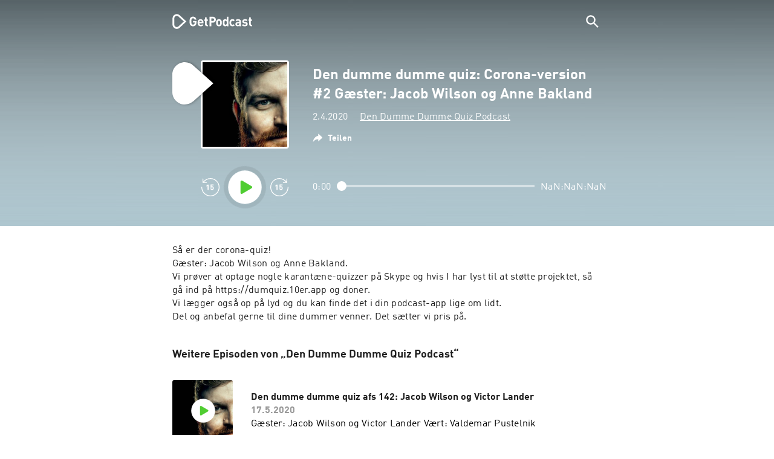

--- FILE ---
content_type: text/html; charset=utf-8
request_url: https://getpodcast.com/de/podcast/den-dumme-dumme-quiz-podcast-valdemar-pustelnik/den-dumme-dumme-quiz-corona-version-2-gaester-jacob-wilson-og-anne-bak_ed89372a05
body_size: 28759
content:
<!DOCTYPE html><html lang="de"><head><meta name="next-font-preconnect" /><meta httpEquiv="X-UA-Compatible" content="IE=edge,chrome=1" /><meta name="viewport" content="width=device-width, initial-scale=1.0" /><meta charSet="utf-8" /><meta name="google" content="nopagereadaloud" /><link rel="shortcut icon" href="/assets/favicon.ico" /><link rel="apple-touch-icon" sizes="180x180" href="/assets/apple-touch-icon.png" /><link rel="icon" type="image/png" sizes="48x48" href="/assets/favicon-48x48.png" /><link rel="icon" type="image/png" sizes="32x32" href="/assets/favicon-32x32.png" /><link rel="icon" type="image/png" sizes="16x16" href="/assets/favicon-16x16.png" /><link rel="mask-icon" href="/assets/safari-pinned-tab.svg" color="#5bbad5" /><link rel="preload" href="/assets/fonts/DINWebPro.woff2" as="font" type="font/woff2" crossorigin /><link rel="preload" href="/assets/fonts/DINWebPro-Bold.woff2" as="font" type="font/woff2" crossorigin /><link rel="preload" href="/assets/images/square.png" as="image" /><meta name="msapplication-TileColor" content="#00aba9" /><meta name="google-site-verification" content="SPCausbI1cLetyY_iFCr3T2ZcAiEXhDcu_NFNeFCILE" /><script>
          window.startTime = Date.now();
          !function () { var e = function () { var e, t = "__tcfapiLocator", a = [], n = window; for (; n;) { try { if (n.frames[t]) { e = n; break } } catch (e) { } if (n === window.top) break; n = n.parent } e || (!function e() { var a = n.document, r = !!n.frames[t]; if (!r) if (a.body) { var i = a.createElement("iframe"); i.style.cssText = "display:none", i.name = t, a.body.appendChild(i) } else setTimeout(e, 5); return !r }(), n.__tcfapi = function () { for (var e, t = arguments.length, n = new Array(t), r = 0; r < t; r++)n[r] = arguments[r]; if (!n.length) return a; if ("setGdprApplies" === n[0]) n.length > 3 && 2 === parseInt(n[1], 10) && "boolean" == typeof n[3] && (e = n[3], "function" == typeof n[2] && n[2]("set", !0)); else if ("ping" === n[0]) { var i = { gdprApplies: e, cmpLoaded: !1, cmpStatus: "stub" }; "function" == typeof n[2] && n[2](i) } else a.push(n) }, n.addEventListener("message", (function (e) { var t = "string" == typeof e.data, a = {}; try { a = t ? JSON.parse(e.data) : e.data } catch (e) { } var n = a.__tcfapiCall; n && window.__tcfapi(n.command, n.version, (function (a, r) { var i = { __tcfapiReturn: { returnValue: a, success: r, callId: n.callId } }; t && (i = JSON.stringify(i)), e.source.postMessage(i, "*") }), n.parameter) }), !1)) }; "undefined" != typeof module ? module.exports = e : e() }();
          function UUID(){var x=(new Date).getTime();return"xxxxxxxx-xxxx-4xxx-yxxx-xxxxxxxxxxxx".replace(/[xy]/g,function(e){var t=(x+16*Math.random())%16|0;return x=Math.floor(x/16),("x"==e?t:3&t|8).toString(16)})}function setCookie(e,t,x){var n=new Date;n.setTime(n.getTime()+24*x*60*60*1e3);n="expires="+n.toUTCString();document.cookie=e+"="+t+";"+n+";path=/"}function readCookie(e){for(var t=e+"=",x=document.cookie.split(";"),n=0;n<x.length;n++){for(var o=x[n];" "==o.charAt(0);)o=o.substring(1,o.length);if(0==o.indexOf(t))return o.substring(t.length,o.length)}return null}var uuid,consentCookie=readCookie("authId");null===consentCookie&&setCookie("authId",uuid=UUID(),365);
          </script><script id="rnd_cmp" src="/assets/js/cmp/rnd.js?_=09112021" onLoad="initCMP()" async></script><script id="show-banner">
          function initCMP () {
              RND.CMP.initialize({
                debug: true,
                privacyLink: '/privacy-policy',
                privacyManagerId: 238149,
                languageDetection: true,
                allowedLanguages:  ['de', 'en', 'fr', 'es', 'pt', 'it', 'pl', 'da', 'sv'],
                fallbackLanguage: 'en',
                sp: {
                  config: {
                    baseEndpoint: 'https://cdn.privacy-mgmt.com'
                    ,propertyHref: 'https://getpodcast.com'
                  }
                }
              });
          }</script><style>
  a,abbr,acronym,address,applet,article,aside,audio,b,big,blockquote,body,canvas,caption,center,cite,code,dd,del,details,dfn,div,dl,dt,em,embed,fieldset,figcaption,figure,footer,form,h1,h2,h3,h4,h5,h6,header,hgroup,html,i,iframe,img,ins,kbd,label,legend,li,mark,menu,nav,object,ol,output,p,pre,q,ruby,s,samp,section,small,span,strike,strong,sub,summary,sup,table,tbody,td,tfoot,th,thead,time,tr,tt,u,ul,var,video{margin:0;padding:0;border:0;font-size:100%;vertical-align:baseline}:focus{outline:0}article,aside,details,figcaption,figure,footer,header,hgroup,menu,nav,section{display:block}body{line-height:1}ol,ul{list-style:none}blockquote,q{quotes:none}blockquote:after,blockquote:before,q:after,q:before{content:'';content:none}table{border-collapse:collapse;border-spacing:0}input[type=search]::-webkit-search-cancel-button,input[type=search]::-webkit-search-decoration,input[type=search]::-webkit-search-results-button,input[type=search]::-webkit-search-results-decoration{-webkit-appearance:none;-moz-appearance:none}input[type=search]{-webkit-appearance:none;-moz-appearance:none;-webkit-box-sizing:content-box;-moz-box-sizing:content-box;box-sizing:content-box}textarea{overflow:auto;vertical-align:top;resize:vertical}audio,canvas,video{display:inline-block;max-width:100%}audio:not([controls]){display:none;height:0}[hidden]{display:none}html{font-size:100%;-webkit-text-size-adjust:100%;-ms-text-size-adjust:100%}a:focus{outline:thin dotted}a:active,a:hover{outline:0}img{border:0;-ms-interpolation-mode:bicubic}figure{margin:0}form{margin:0}fieldset{border:1px solid silver;margin:0 2px;padding:.35em .625em .75em}legend{border:0;padding:0;white-space:normal}button,input,select,textarea{font-size:100%;margin:0;vertical-align:baseline}button,input{line-height:normal}button,select{text-transform:none}button,html input[type=button],input[type=reset],input[type=submit]{-webkit-appearance:button;cursor:pointer}button[disabled],html input[disabled]{cursor:default}input[type=checkbox],input[type=radio]{box-sizing:border-box;padding:0}input[type=search]{-webkit-appearance:textfield;-moz-box-sizing:content-box;-webkit-box-sizing:content-box;box-sizing:content-box}input[type=search]::-webkit-search-cancel-button,input[type=search]::-webkit-search-decoration{-webkit-appearance:none}button::-moz-focus-inner,input::-moz-focus-inner{border:0;padding:0}textarea{overflow:auto;vertical-align:top}table{border-collapse:collapse;border-spacing:0}button,html,input,select,textarea{color:#222}::-moz-selection{background:#b3d4fc;text-shadow:none}::selection{background:#b3d4fc;text-shadow:none}img{vertical-align:middle}fieldset{border:0;margin:0;padding:0}textarea{resize:vertical}.chromeframe{margin:.2em 0;background:#ccc;color:#000;padding:.2em 0}em{font-style:italic}strong{font-weight:700}*{box-sizing:border-box}

  @font-face {
    font-family: radio;
    src: local(
            '-apple-system,BlinkMacSystemFont,"Segoe UI",Roboto,"Helvetica Neue",Arial,sans-serif,"Apple Color Emoji","Segoe UI Emoji","Segoe UI Symbol","Noto Color Emoji"'
    ),
    url('/assets/fonts/DINWebPro.woff2') format('woff2');
    font-style: normal;
    font-weight: normal;
    font-display: swap;
    text-rendering: optimizeLegibility;
  }

  @font-face {
    font-family: radio;
    src: local(
            '-apple-system,BlinkMacSystemFont,"Segoe UI",Roboto,"Helvetica Neue",Arial,sans-serif,"Apple Color Emoji","Segoe UI Emoji","Segoe UI Symbol","Noto Color Emoji"'
    ),
    url('/assets/fonts/DINWebPro-Bold.woff2') format('woff2');
    font-style: normal;
    font-weight: bold;
    font-display: swap;
    text-rendering: optimizeLegibility;
  }

  body,
  input {
    font-family: radio;
    font-size: 14px;
    font-weight: normal;
    font-style: normal;
    font-stretch: normal;
    line-height: 1.43;
    letter-spacing: 0.25px;
    color: #1e1e1e;
    -webkit-overflow-scrolling: touch;
  }

  html,
  body {
    height: 100%;
    width: 100%;
  }

  .playbutton-stage {
    padding: 5px 0 0 5px;
  }
  .playbutton-stage .playbutton-styled {
    max-width: 70px !important;
  }
  .playbutton-stage .svgIcon svg {
    width: 70px;
    height: 70px;
  }

  .playbutton-cover {
    padding-left: 4px;
    padding-top: 4px;
  }
  .playbutton-cover .playbutton-styled {
    max-width: 50px !important;
  }
  .playbutton-cover .svgIcon svg {
    width: 50px;
    height: 50px;
  }

  .playbutton-sticky .playbutton-styled {
    max-width: 57px !important;
    
  }
  .playbutton-sticky .svgIcon svg {
    width: 57px;
    height: 57px;
  }
  
  @media (min-width: 768px) {
    .playbutton-sticky {
      padding-top: 4px;
    }
  }
  @media (max-width: 767px) {
    .playbutton-cover {
      padding-left: 2px;
      padding-top: 2px;
    }
    .playbutton-cover .playbutton-styled {
      max-width: 42px !important;
    }
    .playbutton-cover .svgIcon svg {
      width: 42px;
      height: 42px;
    }
    .playbutton-sticky .playbutton-styled {
      max-width: 40px !important;
    }
    .playbutton-sticky .svgIcon svg {
      width: 40px;
      height: 40px;
    } 
  }
</style><title>Den dumme dumme quiz: Corona-version #2 Gæster: Jacob Wilson og Anne Bakland - Den Dumme Dumme Quiz Podcast</title><meta name="description" content="Den dumme dumme quiz: Corona-version #2 Gæster: Jacob Wilson og Anne Bakland - Den Dumme Dumme Quiz Podcast Podcast kostenlos online hören auf GetPodcast." /><meta name="robots" content="index,follow,max-snippet:-1,max-image-preview:large" /><meta property="og:url" content="https://getpodcast.com/de/podcast/den-dumme-dumme-quiz-podcast-valdemar-pustelnik/den-dumme-dumme-quiz-corona-version-2-gaester-jacob-wilson-og-anne-bak_ed89372a05" /><meta property="og:title" content="Den dumme dumme quiz: Corona-version #2 Gæster: Jacob Wilson og Anne Bakland" /><meta property="og:description" content="Den dumme dumme quiz: Corona-version #2 Gæster: Jacob Wilson og Anne Bakland - Den Dumme Dumme Quiz Podcast Podcast kostenlos online hören auf GetPodcast." /><meta property="og:type" content="website" /><meta property="og:site_name" content="GetPodcast" /><meta property="og:image" content="https://getpodcast.com/assets/images/splash/logo-1200x630.png" /><meta name="twitter:card" content="summary_large_image" /><meta name="twitter:title" content="Den dumme dumme quiz: Corona-version #2 Gæster: Jacob Wilson og Anne Bakland" /><meta name="twitter:description" content="Den dumme dumme quiz: Corona-version #2 Gæster: Jacob Wilson og Anne Bakland - Den Dumme Dumme Quiz Podcast Podcast kostenlos online hören auf GetPodcast." /><meta name="twitter:image" content="https://getpodcast.com/assets/images/splash/logo-1200x630.png" /><link rel="alternate" hrefLang="de-at" href="https://getpodcast.com/at/podcast/den-dumme-dumme-quiz-podcast-valdemar-pustelnik/den-dumme-dumme-quiz-corona-version-2-gaester-jacob-wilson-og-anne-bak_ed89372a05" /><link rel="alternate" hrefLang="de-de" href="https://getpodcast.com/de/podcast/den-dumme-dumme-quiz-podcast-valdemar-pustelnik/den-dumme-dumme-quiz-corona-version-2-gaester-jacob-wilson-og-anne-bak_ed89372a05" /><link rel="alternate" hrefLang="de" href="https://getpodcast.com/de/podcast/den-dumme-dumme-quiz-podcast-valdemar-pustelnik/den-dumme-dumme-quiz-corona-version-2-gaester-jacob-wilson-og-anne-bak_ed89372a05" /><link rel="alternate" hrefLang="da" href="https://getpodcast.com/dk/podcast/den-dumme-dumme-quiz-podcast-valdemar-pustelnik/den-dumme-dumme-quiz-corona-version-2-gaester-jacob-wilson-og-anne-bak_ed89372a05" /><link rel="alternate" hrefLang="sv" href="https://getpodcast.com/se/podcast/den-dumme-dumme-quiz-podcast-valdemar-pustelnik/den-dumme-dumme-quiz-corona-version-2-gaester-jacob-wilson-og-anne-bak_ed89372a05" /><link rel="alternate" hrefLang="en-us" href="https://getpodcast.com/podcast/den-dumme-dumme-quiz-podcast-valdemar-pustelnik/den-dumme-dumme-quiz-corona-version-2-gaester-jacob-wilson-og-anne-bak_ed89372a05" /><link rel="alternate" hrefLang="en" href="https://getpodcast.com/podcast/den-dumme-dumme-quiz-podcast-valdemar-pustelnik/den-dumme-dumme-quiz-corona-version-2-gaester-jacob-wilson-og-anne-bak_ed89372a05" /><link rel="canonical" href="https://getpodcast.com/de/podcast/den-dumme-dumme-quiz-podcast-valdemar-pustelnik/den-dumme-dumme-quiz-corona-version-2-gaester-jacob-wilson-og-anne-bak_ed89372a05" /><link rel="preload" href="https://podcast-images-prod.radio-assets.com/300/den-dumme-dumme-quiz-podcast-valdemar-pustelnik.jpeg?version=f5b6e4be6f316026cbd64ab1323f05a20a3f0721" as="image" /><meta name="next-head-count" content="39" /><noscript data-n-css></noscript><script defer noModule src="/_next/static/chunks/polyfills-5cd94c89d3acac5f.js"></script><script src="/_next/static/chunks/webpack-4a1853a56933a9c7.js" defer></script><script src="/_next/static/chunks/framework-4cc980c1fc92f87d.js" defer></script><script src="/_next/static/chunks/main-07181bb3a1035316.js" defer></script><script src="/_next/static/chunks/pages/_app-97dd806ad24fd392.js" defer></script><script src="/_next/static/chunks/29107295-a2d0c8e72019a3ed.js" defer></script><script src="/_next/static/chunks/858-34a49e26c029909d.js" defer></script><script src="/_next/static/chunks/641-daa966751dca1081.js" defer></script><script src="/_next/static/chunks/pages/podcast/%5Bpodcast%5D/%5Bepisode%5D-8f763aeee82ba0e0.js" defer></script><script src="/_next/static/TLVfm-ZRIW0FvGABBmXx5/_buildManifest.js" defer></script><script src="/_next/static/TLVfm-ZRIW0FvGABBmXx5/_ssgManifest.js" defer></script><script src="/_next/static/TLVfm-ZRIW0FvGABBmXx5/_middlewareManifest.js" defer></script><style id="__jsx-2850323686">#nprogress{pointer-events:none;}#nprogress .bar{background:#64e646;position:fixed;z-index:9999;top:0;left:0;width:100%;height:2px;}#nprogress .peg{display:block;position:absolute;right:0px;width:100px;height:100%;box-shadow:0 0 10px #64e646,0 0 5px #64e646;opacity:1;-webkit-transform:rotate(3deg) translate(0px,-4px);-ms-transform:rotate(3deg) translate(0px,-4px);-webkit-transform:rotate(3deg) translate(0px,-4px);-ms-transform:rotate(3deg) translate(0px,-4px);transform:rotate(3deg) translate(0px,-4px);}#nprogress .spinner{display:block;position:fixed;z-index:1031;top:15px;right:15px;}#nprogress .spinner-icon{width:18px;height:18px;box-sizing:border-box;border:solid 2px transparent;border-top-color:#64e646;border-left-color:#64e646;border-radius:50%;-webkit-animation:nprogresss-spinner 400ms linear infinite;-webkit-animation:nprogress-spinner 400ms linear infinite;animation:nprogress-spinner 400ms linear infinite;}.nprogress-custom-parent{overflow:hidden;position:relative;}.nprogress-custom-parent #nprogress .spinner,.nprogress-custom-parent #nprogress .bar{position:absolute;}@-webkit-keyframes nprogress-spinner{0%{-webkit-transform:rotate(0deg);}100%{-webkit-transform:rotate(360deg);}}@-webkit-keyframes nprogress-spinner{0%{-webkit-transform:rotate(0deg);-ms-transform:rotate(0deg);transform:rotate(0deg);}100%{-webkit-transform:rotate(360deg);-ms-transform:rotate(360deg);transform:rotate(360deg);}}@keyframes nprogress-spinner{0%{-webkit-transform:rotate(0deg);-ms-transform:rotate(0deg);transform:rotate(0deg);}100%{-webkit-transform:rotate(360deg);-ms-transform:rotate(360deg);transform:rotate(360deg);}}</style><style data-styled data-styled-version="5.3.3">.iFtXGS{width:106px;vertical-align:middle;position:relative;}/*!sc*/
.iFtXGS path#icon{fill:#FFFFFF;}/*!sc*/
.iFtXGS path#text{fill:#FFFFFF;}/*!sc*/
@media (min-width:768px){.iFtXGS{width:132px;}}/*!sc*/
.ktXSIt{width:106px;vertical-align:middle;position:relative;}/*!sc*/
.ktXSIt path#icon{fill:#64E646;}/*!sc*/
.ktXSIt path#text{fill:#1E1E1E;}/*!sc*/
@media (min-width:768px){.ktXSIt{width:132px;}}/*!sc*/
data-styled.g1[id="Logo__SVG-sc-kn26s8-0"]{content:"iFtXGS,ktXSIt,"}/*!sc*/
.bwiwIZ{width:28px;height:28px;vertical-align:middle;outline:none;}/*!sc*/
.bwiwIZ:active{outline:none;}/*!sc*/
data-styled.g2[id="Icon__SVG-sc-pqbdkr-0"]{content:"bwiwIZ,"}/*!sc*/
.fryuta{-webkit-user-select:none;-moz-user-select:none;-ms-user-select:none;user-select:none;cursor:pointer;z-index:10;}/*!sc*/
.fryuta #close,.fryuta #search{stroke:#FFFFFF;}/*!sc*/
@media (min-width:768px){.fryuta{width:30px;height:30px;}}/*!sc*/
data-styled.g4[id="NavigationSearch__StyledIcon-sc-9nolk2-0"]{content:"fryuta,"}/*!sc*/
.fajCMX{position:relative;}/*!sc*/
data-styled.g6[id="NavigationSearch__Wrapper-sc-9nolk2-2"]{content:"fajCMX,"}/*!sc*/
.WWFqg{-webkit-transition:all ease-out 0.15s;transition:all ease-out 0.15s;display:-webkit-inline-box;display:-webkit-inline-flex;display:-ms-inline-flexbox;display:inline-flex;position:relative;padding-left:4px;z-index:9;}/*!sc*/
@media (min-width:768px){.WWFqg{height:30px;}}/*!sc*/
data-styled.g7[id="NavigationSearch__ButtonWrapper-sc-9nolk2-3"]{content:"WWFqg,"}/*!sc*/
.jVgKCw{display:-webkit-box;display:-webkit-flex;display:-ms-flexbox;display:flex;-webkit-align-items:center;-webkit-box-align:center;-ms-flex-align:center;align-items:center;}/*!sc*/
data-styled.g9[id="NavigationSearch__NoForm-sc-9nolk2-5"]{content:"jVgKCw,"}/*!sc*/
.eJcxag{max-width:710px;margin:0 auto;width:100%;}/*!sc*/
data-styled.g10[id="components__PageWrapper-sc-1nvrcl0-0"]{content:"eJcxag,"}/*!sc*/
.bYgKjR{-webkit-user-select:none;-moz-user-select:none;-ms-user-select:none;user-select:none;-webkit-backface-visibility:hidden;backface-visibility:hidden;-webkit-tap-highlight-color:transparent;-webkit-transition:all ease-out 0.15s;transition:all ease-out 0.15s;background-color:transparent;position:fixed;padding:0 20px;width:100%;height:60px;line-height:60px;z-index:1000;box-shadow:none;}/*!sc*/
@media (min-width:768px){.bYgKjR{height:70px;line-height:70px;}}/*!sc*/
data-styled.g12[id="Navigation__Wrapper-sc-uvqu1e-0"]{content:"bYgKjR,"}/*!sc*/
.gAMANT{margin:0 auto;width:100%;display:grid;grid-template-columns:106px auto;grid-template-rows:100%;grid-template-areas:logo . search;-webkit-align-items:center;-webkit-box-align:center;-ms-flex-align:center;align-items:center;}/*!sc*/
data-styled.g13[id="Navigation__Inner-sc-uvqu1e-1"]{content:"gAMANT,"}/*!sc*/
.gcGHxD{justify-self:end;top:1px;}/*!sc*/
data-styled.g14[id="Navigation__StyledSearch-sc-uvqu1e-2"]{content:"gcGHxD,"}/*!sc*/
.crfOsF:hover,.crfOsF:active,.crfOsF:focus{outline:0;}/*!sc*/
data-styled.g15[id="Navigation__LogoLink-sc-uvqu1e-3"]{content:"crfOsF,"}/*!sc*/
.HiDOi{width:18px;height:18px;background-size:18px 18px;background-repeat:no-repeat;background-position:center;background-image:url( /assets/images/flags/de@1x.png );}/*!sc*/
@media (-webkit-min-device-pixel-ratio:2), ( min--moz-device-pixel-ratio:2), ( -o-min-device-pixel-ratio:2/1), ( min-device-pixel-ratio:2), ( min-resolution:192dpi), ( min-resolution:2dppx){.HiDOi{background-image:url( /assets/images/flags/de@2x.png );}}/*!sc*/
@media (-webkit-min-device-pixel-ratio:3), ( min--moz-device-pixel-ratio:3), ( -o-min-device-pixel-ratio:3/1), ( min-device-pixel-ratio:3), ( min-resolution:384dpi), ( min-resolution:3dppx){.HiDOi{background-image:url( /assets/images/flags/de@3x.png);}}/*!sc*/
data-styled.g16[id="CountryIcon-sc-1mwhrcq-0"]{content:"HiDOi,"}/*!sc*/
.ktyzes{display:inline-block;text-align:center;-webkit-text-decoration:none;text-decoration:none;position:relative;z-index:0;padding-left:23px;}/*!sc*/
data-styled.g17[id="LanguagePicker__Label-sc-1kxex54-0"]{content:"ktyzes,"}/*!sc*/
.gwscSw{position:absolute;width:18px;height:18px;left:0;top:0;}/*!sc*/
data-styled.g18[id="LanguagePicker__StyledCountryIcon-sc-1kxex54-1"]{content:"gwscSw,"}/*!sc*/
.lpiikl{width:14px;height:14px;z-index:0;-webkit-transform:rotate(-90deg);-ms-transform:rotate(-90deg);transform:rotate(-90deg);position:relative;margin-left:5px;top:2px;}/*!sc*/
data-styled.g19[id="LanguagePicker__StyledChevron-sc-1kxex54-2"]{content:"lpiikl,"}/*!sc*/
.dcraAT{text-align:center;-webkit-text-decoration:none;text-decoration:none;color:#1E1E1E;-webkit-user-select:none;-moz-user-select:none;-ms-user-select:none;user-select:none;-webkit-tap-highlight-color:transparent;}/*!sc*/
.dcraAT:hover,.dcraAT:active,.dcraAT:focus{outline:0;}/*!sc*/
data-styled.g20[id="LanguagePicker__StyledLink-sc-1kxex54-3"]{content:"dcraAT,"}/*!sc*/
.hfrvzp{display:none;}/*!sc*/
@media (min-width:768px){.hfrvzp{display:inline-block;}}/*!sc*/
.fRrCPG{display:inline-block;}/*!sc*/
@media (min-width:768px){.fRrCPG{display:inline-block;}}/*!sc*/
data-styled.g21[id="AppLink__LinkApp-sc-54x8rf-0"]{content:"hfrvzp,fRrCPG,"}/*!sc*/
.hTgDSs{display:block;width:100%;text-align:center;}/*!sc*/
@media (min-width:768px){.hTgDSs{display:inherit;width:auto;padding-right:0;text-align:left;-webkit-box-pack:center;-webkit-justify-content:center;-ms-flex-pack:center;justify-content:center;-webkit-align-items:center;-webkit-box-align:center;-ms-flex-align:center;align-items:center;}.hTgDSs .AppLink-sc-54x8rf-2:first-child{margin-right:10px;}}/*!sc*/
data-styled.g24[id="AppLinks__Wrapper-sc-qg55x-0"]{content:"hTgDSs,"}/*!sc*/
.kuCzjq{-webkit-flex-shrink:0;-ms-flex-negative:0;flex-shrink:0;padding:50px 20px 90px 20px;background-color:rgba(240,240,240,0.6);}/*!sc*/
@media (min-width:768px){.kuCzjq{padding:50px 20px 110px 20px;}}/*!sc*/
data-styled.g25[id="Footer__Wrapper-sc-1hapenx-0"]{content:"kuCzjq,"}/*!sc*/
.HPTmn{font-size:16px;font-weight:bold;font-style:normal;font-stretch:normal;line-height:1.38;-webkit-letter-spacing:0.28px;-moz-letter-spacing:0.28px;-ms-letter-spacing:0.28px;letter-spacing:0.28px;text-align:center;}/*!sc*/
data-styled.g28[id="Footer__Main-sc-1hapenx-3"]{content:"HPTmn,"}/*!sc*/
.hKOoUz{font-weight:normal;}/*!sc*/
data-styled.g29[id="Footer__Secondary-sc-1hapenx-4"]{content:"hKOoUz,"}/*!sc*/
.voMYQ{position:relative;text-align:center;white-space:nowrap;}/*!sc*/
data-styled.g30[id="Footer__LinkItem-sc-1hapenx-5"]{content:"voMYQ,"}/*!sc*/
.eHHIBo{display:-webkit-box;display:-webkit-flex;display:-ms-flexbox;display:flex;-webkit-flex-wrap:wrap;-ms-flex-wrap:wrap;flex-wrap:wrap;width:100%;margin:50px auto;padding:0 5px;-webkit-box-pack:center;-webkit-justify-content:center;-ms-flex-pack:center;justify-content:center;}/*!sc*/
.eHHIBo .Footer__LinkItem-sc-1hapenx-5{padding:5px 10px;}/*!sc*/
@media (min-width:768px){.eHHIBo{margin:0 auto 0 0;width:auto;padding:0 0 0 5px;}.eHHIBo .Footer__LinkItem-sc-1hapenx-5{padding:0;}}/*!sc*/
data-styled.g31[id="Footer__Links-sc-1hapenx-6"]{content:"eHHIBo,"}/*!sc*/
.hvskIS{text-align:center;-webkit-text-decoration:none;text-decoration:none;color:#1E1E1E;-webkit-user-select:none;-moz-user-select:none;-ms-user-select:none;user-select:none;-webkit-tap-highlight-color:transparent;}/*!sc*/
.hvskIS:hover,.hvskIS:active,.hvskIS:focus{outline:0;}/*!sc*/
@media (min-width:768px){.hvskIS{margin-right:20px;}}/*!sc*/
data-styled.g32[id="Footer__StyledLink-sc-1hapenx-7"]{content:"hvskIS,"}/*!sc*/
.hChjHW{margin:0;padding:0;background:transparent;border:none;text-align:center;-webkit-text-decoration:none;text-decoration:none;font-size:inherit;font-family:inherit;color:#1E1E1E;-webkit-user-select:none;-moz-user-select:none;-ms-user-select:none;user-select:none;-webkit-tap-highlight-color:transparent;}/*!sc*/
.hChjHW:hover,.hChjHW:active,.hChjHW:focus{outline:0;}/*!sc*/
@media (min-width:768px){.hChjHW{margin-right:20px;}}/*!sc*/
data-styled.g33[id="Footer__StyledLinkLikeButton-sc-1hapenx-8"]{content:"hChjHW,"}/*!sc*/
.eaaKzR{display:-webkit-box;display:-webkit-flex;display:-ms-flexbox;display:flex;padding:0 5px;width:100%;-webkit-align-items:flex-end;-webkit-box-align:flex-end;-ms-flex-align:flex-end;align-items:flex-end;-webkit-box-pack:justify;-webkit-justify-content:space-between;-ms-flex-pack:justify;justify-content:space-between;}/*!sc*/
@media (min-width:768px){.eaaKzR{max-width:240px;margin:0 auto;padding:0 5px 0 20px;}}/*!sc*/
data-styled.g34[id="Footer__Legal-sc-1hapenx-9"]{content:"eaaKzR,"}/*!sc*/
.QJCCy{white-space:nowrap;text-align:center;-webkit-text-decoration:none;text-decoration:none;color:#1E1E1E;padding-right:20px;-webkit-user-select:none;-moz-user-select:none;-ms-user-select:none;user-select:none;-webkit-tap-highlight-color:transparent;}/*!sc*/
.QJCCy:hover,.QJCCy:active,.QJCCy:focus{outline:0;}/*!sc*/
data-styled.g35[id="Footer__Copyright-sc-1hapenx-10"]{content:"QJCCy,"}/*!sc*/
@media (min-width:768px){.bNufPO{display:-webkit-box;display:-webkit-flex;display:-ms-flexbox;display:flex;-webkit-align-items:flex-end;-webkit-box-align:flex-end;-ms-flex-align:flex-end;align-items:flex-end;-webkit-box-pack:justify;-webkit-justify-content:space-between;-ms-flex-pack:justify;justify-content:space-between;margin-top:40px;}}/*!sc*/
data-styled.g37[id="Footer__FooterLinks-sc-1hapenx-12"]{content:"bNufPO,"}/*!sc*/
.kFxaEa{text-align:center;padding-top:45px;}/*!sc*/
data-styled.g38[id="Footer__StyledAppLinks-sc-1hapenx-13"]{content:"kFxaEa,"}/*!sc*/
.hcePJY{margin-top:25px;}/*!sc*/
@media (min-width:768px){.hcePJY{margin-top:0;}}/*!sc*/
data-styled.g39[id="Logo__LogoContainer-sc-1zms5r-0"]{content:"hcePJY,"}/*!sc*/
.kHxrAE{min-height:100%;position:relative;}/*!sc*/
data-styled.g47[id="Page__Wrapper-sc-1ch93uo-0"]{content:"kHxrAE,"}/*!sc*/
.fzXDGp{min-height:100vh;display:-webkit-box;display:-webkit-flex;display:-ms-flexbox;display:flex;-webkit-flex-direction:column;-ms-flex-direction:column;flex-direction:column;-webkit-align-items:stretch;-webkit-box-align:stretch;-ms-flex-align:stretch;align-items:stretch;}/*!sc*/
data-styled.g48[id="Page-sc-1ch93uo-1"]{content:"fzXDGp,"}/*!sc*/
.ehtDuQ{-webkit-box-flex:1;-webkit-flex-grow:1;-ms-flex-positive:1;flex-grow:1;}/*!sc*/
data-styled.g49[id="Page__Main-sc-1ch93uo-2"]{content:"ehtDuQ,"}/*!sc*/
.iKbVVI:hover{-webkit-filter:drop-shadow(0 0 4px rgba(0,0,0,0.5));-webkit-filter:drop-shadow(0 0 4px rgba(0,0,0,0.5));filter:drop-shadow(0 0 4px rgba(0,0,0,0.5));}/*!sc*/
.iKbVVI:active{-webkit-filter:drop-shadow(0 0 4px rgba(0,0,0,1));-webkit-filter:drop-shadow(0 0 4px rgba(0,0,0,1));filter:drop-shadow(0 0 4px rgba(0,0,0,1));}/*!sc*/
@supports (-webkit-overflow-scrolling:touch){.iKbVVI:hover,.iKbVVI:active{-webkit-filter:none;-webkit-filter:none;filter:none;}}/*!sc*/
.iKbVVI .playbutton-styled{-webkit-animation:2s linear infinite svg-animation;animation:2s linear infinite svg-animation;fill:none;max-width:40px;}/*!sc*/
.iKbVVI > svg circle{display:block;fill:none;stroke:white;stroke-linecap:round;stroke-width:10px;}/*!sc*/
@media all and (-ms-high-contrast:none){.iKbVVI > svg circle{stroke-width:0;}}/*!sc*/
.iKbVVI > svg circle.animated{-webkit-animation:1.4s ease-in-out infinite both circle-animation;animation:1.4s ease-in-out infinite both circle-animation;stroke-dasharray:283;stroke-dashoffset:280;-webkit-transform-origin:50% 50%;-ms-transform-origin:50% 50%;transform-origin:50% 50%;}/*!sc*/
@-webkit-keyframes svg-animation{0%{-webkit-transform:rotateZ(0deg);-ms-transform:rotateZ(0deg);transform:rotateZ(0deg);}100%{-webkit-transform:rotateZ(360deg);-ms-transform:rotateZ(360deg);transform:rotateZ(360deg);}}/*!sc*/
@keyframes svg-animation{0%{-webkit-transform:rotateZ(0deg);-ms-transform:rotateZ(0deg);transform:rotateZ(0deg);}100%{-webkit-transform:rotateZ(360deg);-ms-transform:rotateZ(360deg);transform:rotateZ(360deg);}}/*!sc*/
@-webkit-keyframes circle-animation{0%,25%{stroke-dashoffset:280;-webkit-transform:rotate(0);-ms-transform:rotate(0);transform:rotate(0);}50%,75%{stroke-dashoffset:75;-webkit-transform:rotate(45deg);-ms-transform:rotate(45deg);transform:rotate(45deg);}100%{stroke-dashoffset:280;-webkit-transform:rotate(360deg);-ms-transform:rotate(360deg);transform:rotate(360deg);}}/*!sc*/
@keyframes circle-animation{0%,25%{stroke-dashoffset:280;-webkit-transform:rotate(0);-ms-transform:rotate(0);transform:rotate(0);}50%,75%{stroke-dashoffset:75;-webkit-transform:rotate(45deg);-ms-transform:rotate(45deg);transform:rotate(45deg);}100%{stroke-dashoffset:280;-webkit-transform:rotate(360deg);-ms-transform:rotate(360deg);transform:rotate(360deg);}}/*!sc*/
data-styled.g50[id="Toggle-sc-vfpwvg-0"]{content:"iKbVVI,"}/*!sc*/
.hPzfcV{width:100%;height:auto;border-radius:4px;background-size:cover;background-position:top center;background-repeat:no-repeat;background-color:#f0f0f0;box-shadow:0 0 10px 0 rgba(0,0,0,0);-webkit-transition:box-shadow linear 0.1s;transition:box-shadow linear 0.1s;position:relative;background-image:url("https://podcast-images-prod.radio-assets.com/300/den-dumme-dumme-quiz-podcast-valdemar-pustelnik.jpeg?version=f5b6e4be6f316026cbd64ab1323f05a20a3f0721");}/*!sc*/
.ialYGk{width:100%;height:auto;border-radius:4px;background-size:cover;background-position:top center;background-repeat:no-repeat;background-color:#f0f0f0;box-shadow:0 0 10px 0 rgba(0,0,0,0);-webkit-transition:box-shadow linear 0.1s;transition:box-shadow linear 0.1s;position:relative;}/*!sc*/
data-styled.g52[id="Cover__CoverImage-sc-8sp4zu-1"]{content:"hPzfcV,ialYGk,"}/*!sc*/
.lhSQxY{width:100%;border-radius:4px;position:relative;-webkit-transition:box-shadow linear 0.1s;transition:box-shadow linear 0.1s;border:solid 3px #ffffff;}/*!sc*/
.lhSQxY .Cover__CoverImage-sc-8sp4zu-1{border-radius:0;}/*!sc*/
.zuTsf{width:100%;border-radius:4px;position:relative;-webkit-transition:box-shadow linear 0.1s;transition:box-shadow linear 0.1s;}/*!sc*/
data-styled.g53[id="Cover__CoverWrapper-sc-8sp4zu-2"]{content:"lhSQxY,zuTsf,"}/*!sc*/
.cTaIaQ{background-color:#aec6cf;background-image:url(/assets/images/overlay/header.png);background-size:100% 100%;min-height:380px;padding-top:74px;padding-bottom:30px;-webkit-transition:background linear 0.5s;transition:background linear 0.5s;}/*!sc*/
@media (min-width:768px){.cTaIaQ{min-height:340px;padding-top:100px;padding-bottom:0;}}/*!sc*/
data-styled.g68[id="StageWrapper__Wrapper-sc-1qxjyh3-0"]{content:"cTaIaQ,"}/*!sc*/
.eUiFPo{margin-bottom:40px;position:relative;word-wrap:break-word;display:-webkit-box;-webkit-line-clamp:100;-webkit-box-orient:vertical;overflow:hidden;white-space:pre-wrap;}/*!sc*/
@media (min-width:768px){.eUiFPo{-webkit-line-clamp:100;font-size:16px;line-height:1.38;-webkit-letter-spacing:0.28px;-moz-letter-spacing:0.28px;-ms-letter-spacing:0.28px;letter-spacing:0.28px;}}/*!sc*/
.eUiFPo a{color:#1E1E1E;-webkit-transition:color linear .1s;transition:color linear .1s;}/*!sc*/
.eUiFPo a:visited{color:#1E1E1E;}/*!sc*/
.eUiFPo a:hover,.eUiFPo a:active{color:#64E646;}/*!sc*/
.eUiFPo p,.eUiFPo ul,.eUiFPo ol{margin-top:15px;margin-bottom:15px;}/*!sc*/
.eUiFPo ul,.eUiFPo ol{list-style-type:disc;list-style-position:inside;}/*!sc*/
.eUiFPo ul li,.eUiFPo ol li{padding-left:10px;}/*!sc*/
.eUiFPo > :first-child{margin-top:0px;}/*!sc*/
.eUiFPo > :last-child{margin-bottom:0px;}/*!sc*/
.eUiFPo .loadingLines{margin-bottom:50px;}/*!sc*/
data-styled.g70[id="DescriptionContent-sc-5yqs0z-0"]{content:"eUiFPo,"}/*!sc*/
.dtdxnF{-webkit-user-select:none;-moz-user-select:none;-ms-user-select:none;user-select:none;-webkit-tap-highlight-color:transparent;cursor:pointer;width:45px;height:45px;}/*!sc*/
.dtdxnF:hover,.dtdxnF:active,.dtdxnF:focus{outline:0;}/*!sc*/
@media (min-width:768px){.dtdxnF{width:57px;height:57px;}}/*!sc*/
data-styled.g75[id="EpisodeCover__ToggleButton-sc-qskan5-0"]{content:"dtdxnF,"}/*!sc*/
.dLfvcZ{position:absolute;width:100%;height:100%;z-index:100;display:-webkit-box;display:-webkit-flex;display:-ms-flexbox;display:flex;-webkit-box-pack:center;-webkit-justify-content:center;-ms-flex-pack:center;justify-content:center;-webkit-align-items:center;-webkit-box-align:center;-ms-flex-align:center;align-items:center;cursor:pointer;border-radius:4px;-webkit-transition:all linear 0.2s;transition:all linear 0.2s;}/*!sc*/
data-styled.g76[id="EpisodeCover__CoverButton-sc-qskan5-1"]{content:"dLfvcZ,"}/*!sc*/
.iRQdbT{width:100%;height:100%;}/*!sc*/
data-styled.g78[id="EpisodeListItem__Visual-sc-1ofbbx7-0"]{content:"iRQdbT,"}/*!sc*/
.gRFRIp{display:-webkit-box;display:-webkit-flex;display:-ms-flexbox;display:flex;padding-top:3px;}/*!sc*/
@media (min-width:768px){.gRFRIp{padding-top:1px;}}/*!sc*/
data-styled.g79[id="EpisodeListItem__Text-sc-1ofbbx7-1"]{content:"gRFRIp,"}/*!sc*/
.gyzhSv{font-size:16px;font-weight:bold;font-style:normal;font-stretch:normal;line-height:1.4;-webkit-letter-spacing:normal;-moz-letter-spacing:normal;-ms-letter-spacing:normal;letter-spacing:normal;text-align:left;color:#1E1E1E;}/*!sc*/
data-styled.g80[id="EpisodeListItem__EpisodeName-sc-1ofbbx7-2"]{content:"gyzhSv,"}/*!sc*/
.eRcJhA{word-break:break-word;line-height:1.4;cursor:pointer;color:#000;display:-webkit-box;-webkit-line-clamp:10;-webkit-box-orient:vertical;overflow:hidden;max-width:100%;}/*!sc*/
@media (min-width:768px){.eRcJhA{font-size:16px;line-height:1.4;-webkit-line-clamp:4;}}/*!sc*/
.eRcJhA a{color:#1E1E1E;-webkit-transition:color linear .1s;transition:color linear .1s;}/*!sc*/
.eRcJhA a:visited{color:#1E1E1E;}/*!sc*/
.eRcJhA a:hover,.eRcJhA a:active{color:#64E646;}/*!sc*/
.eRcJhA p,.eRcJhA ul,.eRcJhA ol{margin-top:15px;margin-bottom:15px;}/*!sc*/
.eRcJhA ul,.eRcJhA ol{list-style-type:disc;list-style-position:inside;}/*!sc*/
.eRcJhA ul li,.eRcJhA ol li{padding-left:10px;}/*!sc*/
.eRcJhA > :first-child{margin-top:0px;}/*!sc*/
.eRcJhA > :last-child{margin-bottom:0px;}/*!sc*/
.eRcJhA .loadingLines{margin-bottom:50px;}/*!sc*/
data-styled.g81[id="EpisodeListItem__EpisodeDescription-sc-1ofbbx7-3"]{content:"eRcJhA,"}/*!sc*/
.hOLcyk{display:-webkit-box;display:-webkit-flex;display:-ms-flexbox;display:flex;}/*!sc*/
data-styled.g82[id="EpisodeListItem__EpisodeMetaList-sc-1ofbbx7-4"]{content:"hOLcyk,"}/*!sc*/
.hBjlcE{font-size:16px;font-weight:bold;font-style:normal;font-stretch:normal;line-height:1.4;-webkit-letter-spacing:normal;-moz-letter-spacing:normal;-ms-letter-spacing:normal;letter-spacing:normal;text-align:left;color:#1E1E1E;color:#989898;margin-right:10px;}/*!sc*/
data-styled.g83[id="EpisodeListItem__EpisodeMeta-sc-1ofbbx7-5"]{content:"hBjlcE,"}/*!sc*/
.etryi{-webkit-user-select:none;-moz-user-select:none;-ms-user-select:none;user-select:none;-webkit-tap-highlight-color:transparent;display:inline-block;-webkit-text-decoration:none;text-decoration:none;}/*!sc*/
.etryi:hover,.etryi:active,.etryi:focus{outline:0;}/*!sc*/
data-styled.g84[id="EpisodeListItem__EpisodeLink-sc-1ofbbx7-6"]{content:"etryi,"}/*!sc*/
.cjRilX{display:grid;grid-template-columns:80px auto;grid-column-gap:20px;margin-bottom:30px;-webkit-align-items:center;-webkit-box-align:center;-ms-flex-align:center;align-items:center;justify-items:start;}/*!sc*/
@media (min-width:768px){.cjRilX{grid-template-columns:100px auto;grid-column-gap:30px;}}/*!sc*/
.cjRilX:hover .EpisodeCover-sc-qskan5-2{box-shadow:0 0 10px 0 rgba(0,0,0,0.5);}/*!sc*/
.cjRilX:active .EpisodeCover-sc-qskan5-2{box-shadow:0 0 10px 0 #000000;}/*!sc*/
data-styled.g85[id="EpisodeListItem__Wrapper-sc-1ofbbx7-7"]{content:"cjRilX,"}/*!sc*/
.hEiCcl{border-radius:4px;border:solid 1px #1e1e1e;padding:20px 20px 20px 20px;margin-bottom:40px;}/*!sc*/
@media (min-width:768px){.hEiCcl{padding:30px 30px 30px 30px;margin-top:20px;margin-bottom:35px;}}/*!sc*/
data-styled.g86[id="EpisodeList__Wrapper-sc-7k8d2n-0"]{content:"hEiCcl,"}/*!sc*/
.ddkvFf{text-align:left;}/*!sc*/
@media (min-width:768px){.ddkvFf{font-size:16px;line-height:1.5;-webkit-letter-spacing:normal;-moz-letter-spacing:normal;-ms-letter-spacing:normal;letter-spacing:normal;}}/*!sc*/
data-styled.g87[id="EpisodeList__Paragraph-sc-7k8d2n-1"]{content:"ddkvFf,"}/*!sc*/
.dOuPOs{height:28px;top:3px;left:0;position:absolute;-webkit-filter:drop-shadow(2px 0 2px rgba(0,0,0,0.3));-webkit-filter:drop-shadow(2px 0 2px rgba(0,0,0,0.3));filter:drop-shadow(2px 0 2px rgba(0,0,0,0.3));}/*!sc*/
.dOuPOs path{fill:#64E646;}/*!sc*/
@media (min-width:768px){.dOuPOs{height:38px;}}/*!sc*/
data-styled.g88[id="EpisodeList__StyledBubble-sc-7k8d2n-2"]{content:"dOuPOs,"}/*!sc*/
.fdFzRy{display:-webkit-box;display:-webkit-flex;display:-ms-flexbox;display:flex;}/*!sc*/
data-styled.g89[id="EpisodeList__Content-sc-7k8d2n-3"]{content:"fdFzRy,"}/*!sc*/
.hnTEWy{padding-right:16px;padding-left:18px;position:relative;}/*!sc*/
.hnTEWy .Cover__CoverWrapper-sc-8sp4zu-2{width:62px;height:62px;}/*!sc*/
@media (min-width:768px){.hnTEWy{padding-left:24px;padding-right:25px;}.hnTEWy .Cover__CoverWrapper-sc-8sp4zu-2{width:86px;height:86px;}}/*!sc*/
data-styled.g90[id="EpisodeList__Visual-sc-7k8d2n-4"]{content:"hnTEWy,"}/*!sc*/
.gKbRrO{padding-top:4px;text-align:right;}/*!sc*/
data-styled.g91[id="EpisodeList__Text-sc-7k8d2n-5"]{content:"gKbRrO,"}/*!sc*/
.jxdKgy{text-align:right;padding:15px 0 0 0;}/*!sc*/
@media (min-width:768px){.jxdKgy{display:-webkit-box;display:-webkit-flex;display:-ms-flexbox;display:flex;-webkit-box-pack:justify;-webkit-justify-content:space-between;-ms-flex-pack:justify;justify-content:space-between;-webkit-align-items:center;-webkit-box-align:center;-ms-flex-align:center;align-items:center;}}/*!sc*/
data-styled.g92[id="EpisodeList__Footer-sc-7k8d2n-6"]{content:"jxdKgy,"}/*!sc*/
.cskNzI{font-size:24px;font-weight:bold;font-style:normal;font-stretch:normal;line-height:1.33;-webkit-letter-spacing:normal;-moz-letter-spacing:normal;-ms-letter-spacing:normal;letter-spacing:normal;text-align:center;color:#1E1E1E;}/*!sc*/
@media (min-width:768px){.cskNzI{font-size:36px;line-height:1.17;}}/*!sc*/
data-styled.g93[id="Headline-sc-vutl6b-0"]{content:"cskNzI,"}/*!sc*/
.GgwXQ{font-size:16px;text-align:left;}/*!sc*/
data-styled.g94[id="Headline__HeadlineSmall-sc-vutl6b-1"]{content:"GgwXQ,"}/*!sc*/
.jQImDU{margin-bottom:30px;}/*!sc*/
@media (min-width:768px){.jQImDU{font-size:18px;line-height:1.33;}}/*!sc*/
data-styled.g96[id="EpisodeCollection__Title-sc-2kw65r-1"]{content:"jQImDU,"}/*!sc*/
.diKkok{padding:3px 30px 0 30px;display:inline-block;border-radius:24px;line-height:32px;font-style:normal;font-stretch:normal;-webkit-letter-spacing:normal;-moz-letter-spacing:normal;-ms-letter-spacing:normal;letter-spacing:normal;-webkit-font-smoothing:antialiased;-moz-osx-font-smoothing:grayscale;}/*!sc*/
data-styled.g97[id="Button__Inner-sc-1xnxnyo-0"]{content:"diKkok,"}/*!sc*/
.jbwdfX{cursor:pointer;font-weight:bold;font-style:normal;font-stretch:normal;-webkit-letter-spacing:0.28px;-moz-letter-spacing:0.28px;-ms-letter-spacing:0.28px;letter-spacing:0.28px;text-align:center;-webkit-user-select:none;-moz-user-select:none;-ms-user-select:none;user-select:none;color:#ffffff;display:inline-block;border-radius:24px;background-color:transparent;opacity:1;-webkit-user-select:none;-moz-user-select:none;-ms-user-select:none;user-select:none;-webkit-tap-highlight-color:transparent;}/*!sc*/
.jbwdfX:hover,.jbwdfX:active,.jbwdfX:focus{outline:0;}/*!sc*/
.jzslzn{cursor:pointer;font-weight:bold;font-style:normal;font-stretch:normal;-webkit-letter-spacing:0.28px;-moz-letter-spacing:0.28px;-ms-letter-spacing:0.28px;letter-spacing:0.28px;text-align:center;-webkit-user-select:none;-moz-user-select:none;-ms-user-select:none;user-select:none;color:#1e1e1e;display:inline-block;border-radius:24px;background-color:transparent;opacity:1;-webkit-user-select:none;-moz-user-select:none;-ms-user-select:none;user-select:none;-webkit-tap-highlight-color:transparent;}/*!sc*/
.jzslzn:hover,.jzslzn:active,.jzslzn:focus{outline:0;}/*!sc*/
data-styled.g98[id="Button__WrapperNaked-sc-1xnxnyo-1"]{content:"jbwdfX,jzslzn,"}/*!sc*/
.egvfOS{border:solid 1px #1e1e1e;background-color:#ffffff;}/*!sc*/
.egvfOS .Button__Inner-sc-1xnxnyo-0{border:solid 1px #ffffff;}/*!sc*/
.egvfOS .Button__Inner-sc-1xnxnyo-0:hover{border:solid 1px #1e1e1e;}/*!sc*/
data-styled.g99[id="Button__Wrapper-sc-1xnxnyo-2"]{content:"egvfOS,"}/*!sc*/
.dWqFVU{border-radius:20px;padding:3px 18px 0 15px;font-size:14px;}/*!sc*/
.dWqFVU .Button__IconFavorite-sc-1xnxnyo-4,.dWqFVU .Button__IconShare-sc-1xnxnyo-5{position:relative;top:-1px;margin-right:5px;width:23px;height:23px;}/*!sc*/
.dWqFVU .Button__IconFavorite-sc-1xnxnyo-4 path{stroke:#fff;}/*!sc*/
.dWqFVU .Button__IconShare-sc-1xnxnyo-5 path{stroke:#fff;fill:#fff;}/*!sc*/
data-styled.g103[id="Button__InnerSubscribe-sc-1xnxnyo-6"]{content:"dWqFVU,"}/*!sc*/
.hBQGrV{width:100%;padding:10px 0;text-align:center;}/*!sc*/
data-styled.g106[id="EpisodeList__ButtonWrapper-sc-pvc5wr-0"]{content:"hBQGrV,"}/*!sc*/
.elltQJ{padding:20px 0;}/*!sc*/
@media (min-width:768px){.elltQJ{padding:0;}}/*!sc*/
data-styled.g107[id="EpisodeStageText__Text-sc-14zg1py-0"]{content:"elltQJ,"}/*!sc*/
.fEjtGo{font-size:20px;font-weight:bold;font-style:normal;font-stretch:normal;line-height:1.2;-webkit-letter-spacing:normal;-moz-letter-spacing:normal;-ms-letter-spacing:normal;letter-spacing:normal;color:#ffffff;text-align:center;padding:10px 20px 0 20px;}/*!sc*/
@media (min-width:768px){.fEjtGo{font-size:24px;line-height:32px;text-align:left;padding:8px 0 0 0;}}/*!sc*/
data-styled.g108[id="EpisodeStageText__Name-sc-14zg1py-1"]{content:"fEjtGo,"}/*!sc*/
.czSnYo{color:#ffffff;}/*!sc*/
data-styled.g109[id="EpisodeStageText__PodcastLink-sc-14zg1py-2"]{content:"czSnYo,"}/*!sc*/
.jLauaB{-webkit-letter-spacing:0.25px;-moz-letter-spacing:0.25px;-ms-letter-spacing:0.25px;letter-spacing:0.25px;color:#ffffff;margin-top:10px;-webkit-text-decoration:underline;text-decoration:underline;text-align:center;padding:0 20px;}/*!sc*/
@media (min-width:768px){.jLauaB{font-size:16px;line-height:1.38;text-align:left;padding:0;}}/*!sc*/
data-styled.g110[id="EpisodeStageText__Subline-sc-14zg1py-3"]{content:"jLauaB,"}/*!sc*/
.bCpxVv{-webkit-text-decoration:none;text-decoration:none;}/*!sc*/
@media (min-width:768px){.bCpxVv{margin-right:20px;}}/*!sc*/
data-styled.g111[id="EpisodeStageText__Published-sc-14zg1py-4"]{content:"bCpxVv,"}/*!sc*/
.jHrnET{font-weight:normal;}/*!sc*/
data-styled.g112[id="EpisodeStageText__PodcastName-sc-14zg1py-5"]{content:"jHrnET,"}/*!sc*/
@media (min-width:768px){.grXBHB{display:-webkit-box;display:-webkit-flex;display:-ms-flexbox;display:flex;}}/*!sc*/
data-styled.g113[id="EpisodeStageText__WrapperSubline-sc-14zg1py-6"]{content:"grXBHB,"}/*!sc*/
.jWocnH{display:-webkit-box;display:-webkit-flex;display:-ms-flexbox;display:flex;-webkit-box-pack:center;-webkit-justify-content:center;-ms-flex-pack:center;justify-content:center;-webkit-align-items:center;-webkit-box-align:center;-ms-flex-align:center;align-items:center;margin-bottom:10px;}/*!sc*/
@media (min-width:768px){.jWocnH{margin-bottom:0;-webkit-order:2;-ms-flex-order:2;order:2;}}/*!sc*/
data-styled.g114[id="EpisodeStageProgress__ProgressWrapper-sc-11c062t-0"]{content:"jWocnH,"}/*!sc*/
.eyDOsG{-webkit-letter-spacing:0.25px;-moz-letter-spacing:0.25px;-ms-letter-spacing:0.25px;letter-spacing:0.25px;color:#ffffff;text-align:center;}/*!sc*/
@media (min-width:768px){.eyDOsG{font-size:16px;display:inline-block;text-align:left;}}/*!sc*/
data-styled.g115[id="EpisodeStageProgress__ProgressTime-sc-11c062t-1"]{content:"eyDOsG,"}/*!sc*/
.QRyaT{padding-right:10px;}/*!sc*/
data-styled.g116[id="EpisodeStageProgress__ProgressStart-sc-11c062t-2"]{content:"QRyaT,"}/*!sc*/
.dClbOO{padding-left:10px;}/*!sc*/
data-styled.g117[id="EpisodeStageProgress__ProgressEnd-sc-11c062t-3"]{content:"dClbOO,"}/*!sc*/
.iJFJYK{-webkit-appearance:none;-webkit-appearance:none;-moz-appearance:none;appearance:none;width:160px;height:4px;background-color:rgba(255,255,255,0.5);outline:none;position:relative;top:-1px;-webkit-box-flex:1;-webkit-flex-grow:1;-ms-flex-positive:1;flex-grow:1;}/*!sc*/
@media (min-width:768px){.iJFJYK{width:327px;margin-top:-2px;}}/*!sc*/
.iJFJYK::-webkit-slider-thumb{-webkit-appearance:none;-webkit-appearance:none;-moz-appearance:none;appearance:none;width:16px;height:16px;background-color:#ffffff;border-radius:50%;border:0px;-webkit-transition:all linear 0.1s;transition:all linear 0.1s;}/*!sc*/
.iJFJYK::-moz-range-thumb{width:16px;height:16px;background-color:#ffffff;border-radius:50%;}/*!sc*/
data-styled.g118[id="EpisodeStageProgress__ProcessRange-sc-11c062t-4"]{content:"iJFJYK,"}/*!sc*/
.iiwIsu{display:grid;-webkit-align-items:center;-webkit-box-align:center;-ms-flex-align:center;align-items:center;justify-items:center;-webkit-box-pack:center;-webkit-justify-content:center;-ms-flex-pack:center;justify-content:center;grid-template-columns:auto auto auto;}/*!sc*/
@media (min-width:768px){.iiwIsu{-webkit-order:1;-ms-flex-order:1;order:1;}}/*!sc*/
data-styled.g119[id="EpisodeStageControls__Controls-sc-vhh1av-0"]{content:"iiwIsu,"}/*!sc*/
.juxRJt{-webkit-user-select:none;-moz-user-select:none;-ms-user-select:none;user-select:none;-webkit-tap-highlight-color:transparent;width:80px;height:80px;margin:0 12px;cursor:pointer;}/*!sc*/
.juxRJt:hover,.juxRJt:active,.juxRJt:focus{outline:0;}/*!sc*/
@media (min-width:768px){.juxRJt{margin:0 2px;}}/*!sc*/
data-styled.g120[id="EpisodeStageControls__ToggleButton-sc-vhh1av-1"]{content:"juxRJt,"}/*!sc*/
.gujcOH{-webkit-user-select:none;-moz-user-select:none;-ms-user-select:none;user-select:none;-webkit-tap-highlight-color:transparent;width:30px;height:30px;}/*!sc*/
.gujcOH:hover,.gujcOH:active,.gujcOH:focus{outline:0;}/*!sc*/
data-styled.g121[id="EpisodeStageControls__ForwardButton-sc-vhh1av-2"]{content:"gujcOH,"}/*!sc*/
.fxbIbK{-webkit-user-select:none;-moz-user-select:none;-ms-user-select:none;user-select:none;-webkit-tap-highlight-color:transparent;width:30px;height:30px;}/*!sc*/
.fxbIbK:hover,.fxbIbK:active,.fxbIbK:focus{outline:0;}/*!sc*/
data-styled.g122[id="EpisodeStageControls__RewindButton-sc-vhh1av-3"]{content:"fxbIbK,"}/*!sc*/
.fwshpw{max-width:320px;padding:0 20px;margin:0 auto 10px auto;}/*!sc*/
@media (min-width:768px){.fwshpw{margin:0;max-width:100%;padding:24px 0 24px 40px;display:grid;-webkit-align-items:center;-webkit-box-align:center;-ms-flex-align:center;align-items:center;grid-template-columns:160px auto;grid-gap:20px 32px;}}/*!sc*/
data-styled.g123[id="EpisodeStageControls__Wrapper-sc-vhh1av-4"]{content:"fwshpw,"}/*!sc*/
.eEYoYG{width:106px;height:106px;position:relative;margin:0 auto;}/*!sc*/
@media (min-width:768px){.eEYoYG{width:146px;height:146px;}}/*!sc*/
data-styled.g124[id="EpisodeStageVisual__Visual-sc-am12vl-0"]{content:"eEYoYG,"}/*!sc*/
.evNGvD{height:52px;top:3px;left:-35px;position:absolute;-webkit-filter:drop-shadow(2px 0 2px rgba(0,0,0,0.3));-webkit-filter:drop-shadow(2px 0 2px rgba(0,0,0,0.3));filter:drop-shadow(2px 0 2px rgba(0,0,0,0.3));}/*!sc*/
@media (min-width:768px){.evNGvD{height:70px;left:-47px;}}/*!sc*/
data-styled.g125[id="EpisodeStageVisual__StyledBubble-sc-am12vl-1"]{content:"evNGvD,"}/*!sc*/
.cvWuvm{-webkit-user-select:none;-moz-user-select:none;-ms-user-select:none;user-select:none;-webkit-tap-highlight-color:transparent;display:inline-block;}/*!sc*/
.cvWuvm:hover,.cvWuvm:active,.cvWuvm:focus{outline:0;}/*!sc*/
data-styled.g138[id="Share__Wrapper-sc-av8l82-0"]{content:"cvWuvm,"}/*!sc*/
.ekDgqx{margin:0;position:absolute;bottom:-30px;right:0;}/*!sc*/
@media (min-width:768px){.ekDgqx{margin:5px 0 0 -18px;position:inherit;bottom:auto;right:auto;}}/*!sc*/
data-styled.g139[id="EpisodeStageButtons__Buttons-sc-4liujm-0"]{content:"ekDgqx,"}/*!sc*/
.sgNxH{width:100%;max-width:710px;margin:0 auto;position:relative;}/*!sc*/
data-styled.g140[id="EpisodeStage__Inner-sc-1x7q1o5-0"]{content:"sgNxH,"}/*!sc*/
@media (min-width:768px){.clWliQ{text-align:left;}}/*!sc*/
data-styled.g141[id="EpisodeStage__Content-sc-1x7q1o5-1"]{content:"clWliQ,"}/*!sc*/
@media (min-width:768px){.fPdLUf{padding-left:40px;display:grid;-webkit-align-items:center;-webkit-box-align:center;-ms-flex-align:center;align-items:center;grid-template-columns:160px auto;grid-gap:20px 32px;}}/*!sc*/
data-styled.g142[id="EpisodeStage__TopContent-sc-1x7q1o5-2"]{content:"fPdLUf,"}/*!sc*/
.fdtNMh{padding:30px 20px;}/*!sc*/
data-styled.g143[id="episode__Wrapper-sc-ck4gxr-0"]{content:"fdtNMh,"}/*!sc*/
</style></head><body><div id="__next"><script type="cmp-managed" data-vendor-id="5ea2d4894e5aa15059fde8a0" data-vendor-name="Google Tag Manager">
                (function (w, d, s, l, i) {
                w[l] = w[l] || [];
                w[l].push({'gtm.start': new Date().getTime(), event: 'gtm.js'});
                var f = d.getElementsByTagName(s)[0], j = d.createElement(s), dl = l != 'dataLayer' ? '&l=' + l : '';
                j.async = true;
                j.src = '//www.googletagmanager.com/gtm.js?id=' + i + dl;
                f.parentNode.insertBefore(j, f);
              })(window, document, 'script', 'dataLayer', 'GTM-PLSDF2Q');
              </script><div id="content" class="Page__Wrapper-sc-1ch93uo-0 kHxrAE"><div data-testid="navigation-bar" class="Navigation__Wrapper-sc-uvqu1e-0 bYgKjR"><div class="components__PageWrapper-sc-1nvrcl0-0 Navigation__Inner-sc-uvqu1e-1 eJcxag gAMANT"><a data-testid="logo-link" title="Podcasts hören auf getpodcast.com" aria-label="GetPodcast" href="/de" class="Navigation__LogoLink-sc-uvqu1e-3 crfOsF"><svg viewBox="0 0 261 48" xmlns="http://www.w3.org/2000/svg" class="Logo__SVG-sc-kn26s8-0 iFtXGS"><g fill="none"><path id="text" d="M75.988 36.007c-2.414 2.502-5.293 3.433-8.513 3.433-3.301 0-6.013-1.185-8.128-3.302-3.047-3.047-2.967-6.822-2.967-12.029s-.087-8.982 2.967-12.029c2.115-2.116 4.74-3.302 8.128-3.302 6.986 0 10.541 4.575 11.348 9.658h-5.925c-.676-2.836-2.413-4.407-5.423-4.407-1.607 0-2.923.633-3.774 1.607-1.141 1.273-1.44 2.67-1.44 8.473 0 5.804.299 7.244 1.44 8.516.851.975 2.16 1.571 3.774 1.571 1.78 0 3.22-.632 4.195-1.694.974-1.098 1.352-2.458 1.352-4.022v-1.142h-5.547v-4.916h11.392v4.407c0 4.35-.763 6.975-2.879 9.178zm12.083-6.137c0 2.835 1.738 4.915 4.828 4.915 2.413 0 3.598-.676 4.994-2.072l3.344 3.265c-2.246 2.247-4.405 3.477-8.382 3.477-5.213 0-10.207-2.371-10.207-11.31 0-7.2 3.896-11.265 9.61-11.265 6.144 0 9.612 4.495 9.612 10.545v2.459H88.071v-.015zm7.881-6.146c-.596-1.317-1.818-2.291-3.686-2.291-1.868 0-3.09.974-3.686 2.29-.342.808-.465 1.397-.509 2.372h8.383c-.037-.975-.168-1.564-.502-2.371zm17.288 15.461c-4.492 0-6.397-3.178-6.397-6.312V21.942h-2.327v-4.197h2.327v-6.523h5.503v6.523h3.897v4.197h-3.897V32.53c0 1.273.596 1.993 1.905 1.993h1.992v4.661h-3.002zm19.092-11.352h-4.878v11.352h-5.89V9.025h10.768c6.223 0 9.953 4.277 9.953 9.404s-3.722 9.404-9.953 9.404zm-.29-13.557h-4.58v8.262h4.58c2.667 0 4.361-1.65 4.361-4.109 0-2.458-1.694-4.153-4.362-4.153zm27.313 22.451c-1.352 1.44-3.598 2.713-6.863 2.713-3.257 0-5.46-1.273-6.82-2.713-1.991-2.072-2.5-4.574-2.5-8.603 0-3.986.509-6.48 2.5-8.56 1.353-1.44 3.556-2.713 6.82-2.713 3.265 0 5.504 1.273 6.863 2.713 1.992 2.072 2.501 4.574 2.501 8.56 0 4.029-.509 6.53-2.5 8.603zm-4.274-13.934c-.633-.633-1.484-.975-2.581-.975-1.098 0-1.905.342-2.538.975-1.141 1.142-1.272 3.047-1.272 5.338 0 2.29.124 4.24 1.272 5.382.633.632 1.44.974 2.538.974 1.097 0 1.948-.342 2.58-.974 1.142-1.142 1.273-3.091 1.273-5.382 0-2.291-.131-4.196-1.272-5.338zm23.009 16.392v-2.072c-1.526 1.694-3.133 2.327-5.46 2.327-2.158 0-4.194-.764-5.423-1.993-2.203-2.203-2.246-6.014-2.246-9.323 0-3.31.043-7.077 2.246-9.28 1.229-1.23 3.22-1.993 5.38-1.993 2.247 0 3.94.596 5.38 2.204V9.025h5.504v30.168h-5.38v-.008zm-3.896-17.367c-3.3 0-3.73 2.713-3.73 6.313 0 3.6.422 6.356 3.73 6.356 3.3 0 3.766-2.756 3.766-6.356s-.465-6.313-3.766-6.313zM196.71 39.44c-4.406 0-9.866-2.37-9.866-11.31 0-8.937 5.46-11.265 9.866-11.265 3.046 0 5.336.931 7.284 2.968l-3.73 3.73c-1.14-1.228-2.115-1.738-3.554-1.738-1.316 0-2.327.466-3.134 1.44-.85 1.062-1.228 2.546-1.228 4.873 0 2.327.378 3.855 1.228 4.917.807.974 1.825 1.44 3.134 1.44 1.44 0 2.413-.51 3.555-1.739l3.73 3.688c-1.949 2.021-4.232 2.996-7.285 2.996zm22.414-.255V37.28c-1.483 1.484-2.88 2.116-5.424 2.116-2.5 0-4.318-.632-5.634-1.949-1.185-1.229-1.818-3.01-1.818-4.96 0-3.52 2.414-6.4 7.54-6.4h5.205V24.99c0-2.414-1.185-3.476-4.108-3.476-2.115 0-3.09.509-4.231 1.825l-3.519-3.433c2.16-2.37 4.275-3.047 7.961-3.047 6.18 0 9.4 2.626 9.4 7.797v14.53h-5.372zM219 29.87h-4.362c-1.992 0-3.09.931-3.09 2.502 0 1.527 1.018 2.545 3.177 2.545 1.527 0 2.501-.123 3.475-1.061.597-.553.807-1.44.807-2.793V29.87H219zm18.074 9.57c-3.475 0-6.609-.378-9.4-3.178l3.598-3.6c1.825 1.825 4.195 2.073 5.889 2.073 1.905 0 3.897-.633 3.897-2.291 0-1.099-.596-1.862-2.327-2.037l-3.475-.342c-3.984-.378-6.434-2.116-6.434-6.181 0-4.575 4.02-7.033 8.514-7.033 3.431 0 6.31.596 8.426 2.582l-3.388 3.432c-1.273-1.141-3.22-1.483-5.126-1.483-2.203 0-3.133 1.018-3.133 2.116 0 .807.342 1.738 2.29 1.906l3.475.341c4.362.422 6.565 2.757 6.565 6.48-.007 4.888-4.158 7.215-9.371 7.215zm20.604-.255c-4.486 0-6.398-3.178-6.398-6.312V21.942h-2.327v-4.197h2.327v-6.523h5.503v6.523h3.897v4.197h-3.897V32.53c0 1.273.596 1.993 1.905 1.993h1.992v4.661h-3.002z"></path><path id="icon" d="M14.482 6.255a8.32 8.32 0 015.57 2.13l10.585 9.513 6.892 6.197-6.9 6.196-2.057 1.847-2.777 2.495-5.758 5.17a8.34 8.34 0 01-5.57 2.139c-1.17 0-2.311-.24-3.387-.72a8.337 8.337 0 01-4.937-7.607V14.589a8.333 8.333 0 014.937-7.607 8.341 8.341 0 013.402-.727zm0-5.659A13.985 13.985 0 00.502 14.59v19.033c0 5.52 3.25 10.53 8.288 12.778a13.961 13.961 0 0015.042-2.37l5.758-5.172 2.777-2.494 2.057-1.848L46.006 24.11 34.417 13.695 23.832 4.182a13.997 13.997 0 00-9.35-3.586z"></path></g></svg></a><div data-testid="navigation-search" class="NavigationSearch__Wrapper-sc-9nolk2-2 fajCMX Navigation__StyledSearch-sc-uvqu1e-2 gcGHxD"><div data-testid="navigation-search-collapsed" class="NavigationSearch__NoForm-sc-9nolk2-5 jVgKCw"><div data-testid="navigation-search-expand-button" class="NavigationSearch__ButtonWrapper-sc-9nolk2-3 WWFqg"><svg viewBox="0 0 28 28" xmlns="http://www.w3.org/2000/svg" class="Icon__SVG-sc-pqbdkr-0 bwiwIZ NavigationSearch__StyledIcon-sc-9nolk2-0 fryuta"><path id="search" fill="none" stroke="#FFFFFF" stroke-width="2.2" d="M11.188 17.375a6.187 6.187 0 110-12.375 6.187 6.187 0 010 12.375zm4.5-1.688l6.75 6.75-6.75-6.75z"></path></svg></div></div></div></div></div><div class="Page-sc-1ch93uo-1 fzXDGp"><div class="Page__Main-sc-1ch93uo-2 ehtDuQ"><div data-testid="podcast-stage" type="1" color="#aec6cf" class="StageWrapper__Wrapper-sc-1qxjyh3-0 cTaIaQ"><div class="EpisodeStage__Inner-sc-1x7q1o5-0 sgNxH"><div class="EpisodeStage__TopContent-sc-1x7q1o5-2 fPdLUf"><div class="EpisodeStageVisual__Visual-sc-am12vl-0 eEYoYG"><div class="Cover__CoverWrapper-sc-8sp4zu-2 lhSQxY"><div class="Cover__Wrapper-sc-8sp4zu-0 eWtuet"><img data-testid="cover-image" alt="Den Dumme Dumme Quiz Podcast podcast" data-image="https://podcast-images-prod.radio-assets.com/300/den-dumme-dumme-quiz-podcast-valdemar-pustelnik.jpeg?version=f5b6e4be6f316026cbd64ab1323f05a20a3f0721" src="/assets/images/square.png" width="210" height="210" loading="lazy" class="Cover__CoverImage-sc-8sp4zu-1 hPzfcV" /></div></div><svg xmlns="http://www.w3.org/2000/svg" viewBox="0 0 145 150" class="EpisodeStageVisual__StyledBubble-sc-am12vl-1 evNGvD"><path fill="#FFFFFF" d="M144.69 75.262L71.975 140.11l-.047-.045A43.874 43.874 0 0144.056 150C19.725 150 0 130.275 0 105.944V44.056C0 19.725 19.725 0 44.056 0c11.813 0 22.54 4.65 30.45 12.217l70.184 63.045z"></path></svg></div><div class="EpisodeStage__Content-sc-1x7q1o5-1 clWliQ"><div class="EpisodeStageText__Text-sc-14zg1py-0 elltQJ"><h1 data-testid="episode-name-stage" class="EpisodeStageText__Name-sc-14zg1py-1 fEjtGo"><div>Den dumme dumme quiz: Corona-version #2 Gæster: Jacob Wilson og Anne Bakland</div></h1><div class="EpisodeStageText__WrapperSubline-sc-14zg1py-6 grXBHB"><div data-testid="episode-publish-date-stage" class="EpisodeStageText__Subline-sc-14zg1py-3 EpisodeStageText__Published-sc-14zg1py-4 jLauaB bCpxVv">2.4.2020</div><div data-testid="parent-podcast-stage" class="EpisodeStageText__Subline-sc-14zg1py-3 jLauaB"><a data-testid="parent-podcast-stage-link" title="Jetzt Den Dumme Dumme Quiz Podcast Podcast hören" href="/de/podcast/den-dumme-dumme-quiz-podcast-valdemar-pustelnik" class="EpisodeStageText__PodcastLink-sc-14zg1py-2 czSnYo"><h2 class="EpisodeStageText__PodcastName-sc-14zg1py-5 jHrnET">Den Dumme Dumme Quiz Podcast</h2></a></div></div><div class="EpisodeStageButtons__Buttons-sc-4liujm-0 ekDgqx"><div class="Share__Wrapper-sc-av8l82-0 cvWuvm"><a data-testid="share-button" class="Button__WrapperNaked-sc-1xnxnyo-1 jbwdfX"><span class="Button__Inner-sc-1xnxnyo-0 Button__InnerSubscribe-sc-1xnxnyo-6 diKkok dWqFVU"><svg viewBox="0 0 28 28" xmlns="http://www.w3.org/2000/svg" class="Icon__SVG-sc-pqbdkr-0 bwiwIZ Button__IconShare-sc-1xnxnyo-5 gJjIhJ"><path id="share" fill="#FFFFFF" d="M23 13.125L15.5 6v4C8.5 11 6 16 5 21c2.5-3.5 5.5-5.1 10.5-5.1V20l7.5-6.875z"></path></svg>Teilen</span></a></div></div></div></div></div><div data-testid="episode-stage-controls" class="EpisodeStageControls__Wrapper-sc-vhh1av-4 fwshpw"><div data-testid="episode-stage-progress" class="EpisodeStageProgress__ProgressWrapper-sc-11c062t-0 jWocnH"><div data-testid="episode-stage-progress-position" class="EpisodeStageProgress__ProgressTime-sc-11c062t-1 EpisodeStageProgress__ProgressStart-sc-11c062t-2 eyDOsG QRyaT">0:00</div><input data-testid="episode-stage-progress-scrubber" disabled value="0" type="range" min="0" class="EpisodeStageProgress__ProcessRange-sc-11c062t-4 iJFJYK" /><div data-testid="episode-stage-progress-duration" class="EpisodeStageProgress__ProgressTime-sc-11c062t-1 EpisodeStageProgress__ProgressEnd-sc-11c062t-3 eyDOsG dClbOO">NaN:NaN:NaN</div></div><div class="EpisodeStageControls__Controls-sc-vhh1av-0 iiwIsu"><svg data-testid="episode-stage-rewind" disabled xmlns="http://www.w3.org/2000/svg" xmlnsXlink="http://www.w3.org/1999/xlink" viewBox="0 0 28 28" class="EpisodeStageControls__RewindButton-sc-vhh1av-3 fxbIbK"><rect><title>15 Sekunden vorwärts</title></rect><path fill="#fff" d="M14 0c7.725 0 14 6.275 14 14s-6.275 14-14 14S0 21.725 0 14a.609.609 0 111.218 0c0 7.067 5.715 12.783 12.782 12.783S26.783 21.067 26.783 14c0-7.067-5.716-12.783-12.783-12.783-4.074 0-7.69 1.906-10.031 4.87h3.944a.609.609 0 110 1.217H1.826V1.217a.609.609 0 111.218 0v4.078C5.609 2.071 9.564 0 14 0zM9.66 18.223V11.55l-1.692 1.47v-1.633l1.692-1.47h1.517v8.306H9.66zm9.413-2.8c0 .467-.046.873-.14 1.22-.093.346-.291.67-.595.974-.186.186-.43.346-.729.478-.3.132-.667.198-1.102.198-.436 0-.81-.066-1.12-.198a2.3 2.3 0 01-.735-.467 1.935 1.935 0 01-.514-.828 4.45 4.45 0 01-.163-.898h1.517c.039.326.138.58.297.758.16.179.399.268.718.268.303 0 .544-.09.723-.268a.987.987 0 00.263-.52c.042-.213.064-.452.064-.717 0-.482-.076-.851-.228-1.108-.151-.257-.414-.385-.787-.385-.311 0-.543.072-.694.216a1.135 1.135 0 00-.31.46H14.15v-4.69h4.737v1.366h-3.36v1.785c.109-.11.274-.206.496-.292.221-.086.472-.128.752-.128.35 0 .653.05.91.151.257.101.47.238.642.409.326.326.533.678.618 1.055.086.378.128.765.128 1.161z"></path></svg><div data-testid="toggle" class="Toggle-sc-vfpwvg-0 EpisodeStageControls__ToggleButton-sc-vhh1av-1 iKbVVI juxRJt playbutton-stage"><svg xmlns="http://www.w3.org/2000/svg" viewBox="0 0 100 100" style="position: absolute; z-index: 1; fill: none; width: 100%;" class="playbutton-styled"><circle cx="50" cy="50" r="45" style="stroke: rgba(0,0,0,0.08);" class=" "></circle></svg><div class="svgIcon"><svg xmlns="http://www.w3.org/2000/svg" width="42" height="42" viewBox="0 0 48 48" class="icon-play"><g fill="none" fill-rule="nonzero" transform="translate(5 5)"><circle cx="19" cy="19" r="19" fill="#FFF"></circle><path fill="#50CD32" d="M16.003 11.584l10.65 6.278a1.319 1.319 0 01-.001 2.276l-10.649 6.278a1.327 1.327 0 01-1.999-1.138V12.722a1.323 1.323 0 011.999-1.138z"></path></g></svg></div></div><svg data-testid="episode-stage-forward" disabled xmlns="http://www.w3.org/2000/svg" xmlnsXlink="http://www.w3.org/1999/xlink" viewBox="0 0 28 28" class="EpisodeStageControls__ForwardButton-sc-vhh1av-2 gujcOH"><rect><title>15 Sekunden vorwärts</title></rect><path fill="#fff" d="M14 0c4.436 0 8.39 2.07 10.956 5.295V1.217a.609.609 0 111.218 0v6.087h-6.087a.609.609 0 110-1.217h3.945C21.69 3.123 18.074 1.217 14 1.217 6.933 1.217 1.217 6.933 1.217 14c0 7.067 5.716 12.783 12.783 12.783 7.067 0 12.783-5.716 12.783-12.783A.609.609 0 1128 14c0 7.725-6.275 14-14 14S0 21.725 0 14 6.275 0 14 0zM9.66 18.223V11.55l-1.692 1.47v-1.633l1.692-1.47h1.517v8.306H9.66zm9.413-2.8c0 .467-.046.873-.14 1.22-.093.346-.291.67-.595.974-.186.186-.43.346-.729.478-.3.132-.667.198-1.102.198-.436 0-.81-.066-1.12-.198a2.3 2.3 0 01-.735-.467 1.935 1.935 0 01-.514-.828 4.45 4.45 0 01-.163-.898h1.517c.039.326.138.58.297.758.16.179.399.268.718.268.303 0 .544-.09.723-.268a.987.987 0 00.262-.52c.043-.213.065-.452.065-.717 0-.482-.076-.851-.228-1.108-.152-.257-.414-.385-.787-.385-.311 0-.543.072-.695.216a1.135 1.135 0 00-.309.46H14.15v-4.69h4.737v1.366h-3.36v1.785c.109-.11.274-.206.495-.292.222-.086.473-.128.753-.128.35 0 .653.05.91.151.257.101.47.238.642.409.326.326.532.678.618 1.055.086.378.128.765.128 1.161z"></path></svg></div></div></div></div><div class="episode__Wrapper-sc-ck4gxr-0 fdtNMh"><div class="components__PageWrapper-sc-1nvrcl0-0 eJcxag"><div data-testid="description-content" class="Paragraph-sc-mkecgk-0 DescriptionContent-sc-5yqs0z-0 iIcFUx eUiFPo">Så er der corona-quiz! 
Gæster: Jacob Wilson og Anne Bakland.
Vi prøver at optage nogle karantæne-quizzer på Skype og hvis I har lyst til at støtte projektet, så gå ind på https://dumquiz.10er.app og doner.
Vi lægger også op på lyd og du kan finde det i din podcast-app lige om lidt.
Del og anbefal gerne til dine dummer venner. Det sætter vi pris på.</div><div class="EpisodeCollection__Wrapper-sc-2kw65r-0 gYNbc"><h2 data-testid="number-of-episodes" class="Headline-sc-vutl6b-0 Headline__HeadlineSmall-sc-vutl6b-1 EpisodeCollection__Title-sc-2kw65r-1 cskNzI GgwXQ jQImDU">Weitere Episoden von „Den Dumme Dumme Quiz Podcast“</h2><ul data-testid="episode-list"><li data-testid="episode-list-item" class="EpisodeListItem__Wrapper-sc-1ofbbx7-7 cjRilX"><div class="EpisodeListItem__Visual-sc-1ofbbx7-0 iRQdbT"><div class="Cover__CoverWrapper-sc-8sp4zu-2 zuTsf EpisodeCover-sc-qskan5-2 jLNyHS"><div data-testid="cover-button" class="EpisodeCover__CoverButton-sc-qskan5-1 dLfvcZ"><div data-testid="toggle" class="Toggle-sc-vfpwvg-0 EpisodeCover__ToggleButton-sc-qskan5-0 iKbVVI dtdxnF playbutton-cover"><svg xmlns="http://www.w3.org/2000/svg" viewBox="0 0 100 100" style="position: absolute; z-index: 1; fill: none; width: 100%;" class="playbutton-styled"><circle cx="50" cy="50" r="45" style="stroke: rgba(0,0,0,0.08);" class=" "></circle></svg><div class="svgIcon"><svg xmlns="http://www.w3.org/2000/svg" width="42" height="42" viewBox="0 0 48 48" class="icon-play"><g fill="none" fill-rule="nonzero" transform="translate(5 5)"><circle cx="19" cy="19" r="19" fill="#FFF"></circle><path fill="#50CD32" d="M16.003 11.584l10.65 6.278a1.319 1.319 0 01-.001 2.276l-10.649 6.278a1.327 1.327 0 01-1.999-1.138V12.722a1.323 1.323 0 011.999-1.138z"></path></g></svg></div></div></div><div class="Cover__Wrapper-sc-8sp4zu-0 eWtuet"><img data-testid="cover-image" alt="Den Dumme Dumme Quiz Podcast podcast" data-image="https://podcast-images-prod.radio-assets.com/300/den-dumme-dumme-quiz-podcast-valdemar-pustelnik.jpeg?version=f5b6e4be6f316026cbd64ab1323f05a20a3f0721" src="/assets/images/square.png" width="210" height="210" loading="lazy" class="Cover__CoverImage-sc-8sp4zu-1 ialYGk" /></div></div></div><div class="EpisodeListItem__Text-sc-1ofbbx7-1 gRFRIp"><a title="Jetzt Den Dumme Dumme Quiz Podcast Podcast – Episode: Den dumme dumme quiz afs 142: Jacob Wilson og Victor Lander hören" rel="nofollow" href="/de/podcast/den-dumme-dumme-quiz-podcast-valdemar-pustelnik/den-dumme-dumme-quiz-afs-142-jacob-wilson-og-victor-lander_da03f8b3f1" class="EpisodeListItem__EpisodeLink-sc-1ofbbx7-6 etryi"><h3 data-testid="episode-name" class="EpisodeListItem__EpisodeName-sc-1ofbbx7-2 gyzhSv">Den dumme dumme quiz afs 142: Jacob Wilson og Victor Lander</h3><div class="EpisodeListItem__EpisodeMetaList-sc-1ofbbx7-4 hOLcyk"><p data-testid="episode-publish-date" class="EpisodeListItem__EpisodeMeta-sc-1ofbbx7-5 hBjlcE">17.5.2020</p></div><div data-testid="episode-description" class="Paragraph-sc-mkecgk-0 EpisodeListItem__EpisodeDescription-sc-1ofbbx7-3 iIcFUx eRcJhA">Gæster: Jacob Wilson og Victor Lander
Vært: Valdemar Pustelnik</div></a></div></li><li data-testid="episode-list-item" class="EpisodeListItem__Wrapper-sc-1ofbbx7-7 cjRilX"><div class="EpisodeListItem__Visual-sc-1ofbbx7-0 iRQdbT"><div class="Cover__CoverWrapper-sc-8sp4zu-2 zuTsf EpisodeCover-sc-qskan5-2 jLNyHS"><div data-testid="cover-button" class="EpisodeCover__CoverButton-sc-qskan5-1 dLfvcZ"><div data-testid="toggle" class="Toggle-sc-vfpwvg-0 EpisodeCover__ToggleButton-sc-qskan5-0 iKbVVI dtdxnF playbutton-cover"><svg xmlns="http://www.w3.org/2000/svg" viewBox="0 0 100 100" style="position: absolute; z-index: 1; fill: none; width: 100%;" class="playbutton-styled"><circle cx="50" cy="50" r="45" style="stroke: rgba(0,0,0,0.08);" class=" "></circle></svg><div class="svgIcon"><svg xmlns="http://www.w3.org/2000/svg" width="42" height="42" viewBox="0 0 48 48" class="icon-play"><g fill="none" fill-rule="nonzero" transform="translate(5 5)"><circle cx="19" cy="19" r="19" fill="#FFF"></circle><path fill="#50CD32" d="M16.003 11.584l10.65 6.278a1.319 1.319 0 01-.001 2.276l-10.649 6.278a1.327 1.327 0 01-1.999-1.138V12.722a1.323 1.323 0 011.999-1.138z"></path></g></svg></div></div></div><div class="Cover__Wrapper-sc-8sp4zu-0 eWtuet"><img data-testid="cover-image" alt="Den Dumme Dumme Quiz Podcast podcast" data-image="https://podcast-images-prod.radio-assets.com/300/den-dumme-dumme-quiz-podcast-valdemar-pustelnik.jpeg?version=f5b6e4be6f316026cbd64ab1323f05a20a3f0721" src="/assets/images/square.png" width="210" height="210" loading="lazy" class="Cover__CoverImage-sc-8sp4zu-1 ialYGk" /></div></div></div><div class="EpisodeListItem__Text-sc-1ofbbx7-1 gRFRIp"><a title="Jetzt Den Dumme Dumme Quiz Podcast Podcast – Episode: Den dumme dumme quiz afs 141: Mikkel Klint Thorius og Masoud Vahedi hören" rel="nofollow" href="/de/podcast/den-dumme-dumme-quiz-podcast-valdemar-pustelnik/den-dumme-dumme-quiz-afs-141-mikkel-klint-thorius-og-masoud-vahedi_edb81a3665" class="EpisodeListItem__EpisodeLink-sc-1ofbbx7-6 etryi"><h3 data-testid="episode-name" class="EpisodeListItem__EpisodeName-sc-1ofbbx7-2 gyzhSv">Den dumme dumme quiz afs 141: Mikkel Klint Thorius og Masoud Vahedi</h3><div class="EpisodeListItem__EpisodeMetaList-sc-1ofbbx7-4 hOLcyk"><p data-testid="episode-publish-date" class="EpisodeListItem__EpisodeMeta-sc-1ofbbx7-5 hBjlcE">9.5.2020</p></div><div data-testid="episode-description" class="Paragraph-sc-mkecgk-0 EpisodeListItem__EpisodeDescription-sc-1ofbbx7-3 iIcFUx eRcJhA">Gæster: Mikkel Klint Thorius og Masoud Vahedi
Vært: Valdemar Pustelnik</div></a></div></li><li><div data-testid="episode-list-app-teaser" class="EpisodeList__Wrapper-sc-7k8d2n-0 hEiCcl"><div class="EpisodeList__Content-sc-7k8d2n-3 fdFzRy"><div class="EpisodeList__Visual-sc-7k8d2n-4 hnTEWy"><div class="Cover__CoverWrapper-sc-8sp4zu-2 zuTsf"><div class="Cover__Wrapper-sc-8sp4zu-0 eWtuet"><img data-testid="cover-image" alt="Den Dumme Dumme Quiz Podcast podcast" data-image="https://podcast-images-prod.radio-assets.com/100/den-dumme-dumme-quiz-podcast-valdemar-pustelnik.jpeg?version=f5b6e4be6f316026cbd64ab1323f05a20a3f0721" src="/assets/images/square.png" width="210" height="210" loading="lazy" class="Cover__CoverImage-sc-8sp4zu-1 ialYGk" /></div></div><svg xmlns="http://www.w3.org/2000/svg" viewBox="0 0 145 150" class="EpisodeList__StyledBubble-sc-7k8d2n-2 dOuPOs"><path fill="#FFFFFF" d="M144.69 75.262L71.975 140.11l-.047-.045A43.874 43.874 0 0144.056 150C19.725 150 0 130.275 0 105.944V44.056C0 19.725 19.725 0 44.056 0c11.813 0 22.54 4.65 30.45 12.217l70.184 63.045z"></path></svg></div><div class="EpisodeList__Text-sc-7k8d2n-5 gKbRrO"><p class="EpisodeList__Paragraph-sc-7k8d2n-1 ddkvFf">Verpasse keine Episode von <strong>“Den Dumme Dumme Quiz Podcast”</strong> und abonniere ihn in der kostenlosen GetPodcast App.</p><div class="EpisodeList__Footer-sc-7k8d2n-6 jxdKgy"><div class="AppLinks__Wrapper-sc-qg55x-0 hTgDSs"><a data-testid="applink-ios" href="https://h66e.adj.st/p/den-dumme-dumme-quiz-podcast-valdemar-pustelnik?adj_t=15xtgicb_15jmtn8i&amp;adj_deep_link=rdefreeapp%3A%2F%2Fwww.radio.net%2Fp%2Fden-dumme-dumme-quiz-podcast-valdemar-pustelnik&amp;adj_campaign=GetPodcast&amp;adj_adgroup=Default&amp;adj_creative=Default" title="Download GetPodcast App für iOS" class="AppLink__LinkApp-sc-54x8rf-0 hfrvzp AppLink-sc-54x8rf-2 jbvGvN"><img src="/assets/images/app/ios/de.svg" width="132" height="44" alt="iOS button" loading="lazy" class="AppLink__ImageAppLink-sc-54x8rf-1 flLvZI" /></a><a data-testid="applink-android" href="https://h66e.adj.st/p/den-dumme-dumme-quiz-podcast-valdemar-pustelnik?adj_t=15xtgicb_15jmtn8i&amp;adj_deep_link=rdefreeapp%3A%2F%2Fwww.radio.net%2Fp%2Fden-dumme-dumme-quiz-podcast-valdemar-pustelnik&amp;adj_campaign=GetPodcast&amp;adj_adgroup=Default&amp;adj_creative=Default" title="Download GetPodcast App für Android" class="AppLink__LinkApp-sc-54x8rf-0 fRrCPG AppLink-sc-54x8rf-2 jbvGvN"><img src="/assets/images/app/android/de.png" width="148" height="44" alt="Android button" loading="lazy" class="AppLink__ImageAppLink-sc-54x8rf-1 flLvZI" /></a></div><div class="Logo__LogoContainer-sc-1zms5r-0 hcePJY"><svg viewBox="0 0 261 48" xmlns="http://www.w3.org/2000/svg" class="Logo__SVG-sc-kn26s8-0 ktXSIt"><g fill="none"><path id="text" d="M75.988 36.007c-2.414 2.502-5.293 3.433-8.513 3.433-3.301 0-6.013-1.185-8.128-3.302-3.047-3.047-2.967-6.822-2.967-12.029s-.087-8.982 2.967-12.029c2.115-2.116 4.74-3.302 8.128-3.302 6.986 0 10.541 4.575 11.348 9.658h-5.925c-.676-2.836-2.413-4.407-5.423-4.407-1.607 0-2.923.633-3.774 1.607-1.141 1.273-1.44 2.67-1.44 8.473 0 5.804.299 7.244 1.44 8.516.851.975 2.16 1.571 3.774 1.571 1.78 0 3.22-.632 4.195-1.694.974-1.098 1.352-2.458 1.352-4.022v-1.142h-5.547v-4.916h11.392v4.407c0 4.35-.763 6.975-2.879 9.178zm12.083-6.137c0 2.835 1.738 4.915 4.828 4.915 2.413 0 3.598-.676 4.994-2.072l3.344 3.265c-2.246 2.247-4.405 3.477-8.382 3.477-5.213 0-10.207-2.371-10.207-11.31 0-7.2 3.896-11.265 9.61-11.265 6.144 0 9.612 4.495 9.612 10.545v2.459H88.071v-.015zm7.881-6.146c-.596-1.317-1.818-2.291-3.686-2.291-1.868 0-3.09.974-3.686 2.29-.342.808-.465 1.397-.509 2.372h8.383c-.037-.975-.168-1.564-.502-2.371zm17.288 15.461c-4.492 0-6.397-3.178-6.397-6.312V21.942h-2.327v-4.197h2.327v-6.523h5.503v6.523h3.897v4.197h-3.897V32.53c0 1.273.596 1.993 1.905 1.993h1.992v4.661h-3.002zm19.092-11.352h-4.878v11.352h-5.89V9.025h10.768c6.223 0 9.953 4.277 9.953 9.404s-3.722 9.404-9.953 9.404zm-.29-13.557h-4.58v8.262h4.58c2.667 0 4.361-1.65 4.361-4.109 0-2.458-1.694-4.153-4.362-4.153zm27.313 22.451c-1.352 1.44-3.598 2.713-6.863 2.713-3.257 0-5.46-1.273-6.82-2.713-1.991-2.072-2.5-4.574-2.5-8.603 0-3.986.509-6.48 2.5-8.56 1.353-1.44 3.556-2.713 6.82-2.713 3.265 0 5.504 1.273 6.863 2.713 1.992 2.072 2.501 4.574 2.501 8.56 0 4.029-.509 6.53-2.5 8.603zm-4.274-13.934c-.633-.633-1.484-.975-2.581-.975-1.098 0-1.905.342-2.538.975-1.141 1.142-1.272 3.047-1.272 5.338 0 2.29.124 4.24 1.272 5.382.633.632 1.44.974 2.538.974 1.097 0 1.948-.342 2.58-.974 1.142-1.142 1.273-3.091 1.273-5.382 0-2.291-.131-4.196-1.272-5.338zm23.009 16.392v-2.072c-1.526 1.694-3.133 2.327-5.46 2.327-2.158 0-4.194-.764-5.423-1.993-2.203-2.203-2.246-6.014-2.246-9.323 0-3.31.043-7.077 2.246-9.28 1.229-1.23 3.22-1.993 5.38-1.993 2.247 0 3.94.596 5.38 2.204V9.025h5.504v30.168h-5.38v-.008zm-3.896-17.367c-3.3 0-3.73 2.713-3.73 6.313 0 3.6.422 6.356 3.73 6.356 3.3 0 3.766-2.756 3.766-6.356s-.465-6.313-3.766-6.313zM196.71 39.44c-4.406 0-9.866-2.37-9.866-11.31 0-8.937 5.46-11.265 9.866-11.265 3.046 0 5.336.931 7.284 2.968l-3.73 3.73c-1.14-1.228-2.115-1.738-3.554-1.738-1.316 0-2.327.466-3.134 1.44-.85 1.062-1.228 2.546-1.228 4.873 0 2.327.378 3.855 1.228 4.917.807.974 1.825 1.44 3.134 1.44 1.44 0 2.413-.51 3.555-1.739l3.73 3.688c-1.949 2.021-4.232 2.996-7.285 2.996zm22.414-.255V37.28c-1.483 1.484-2.88 2.116-5.424 2.116-2.5 0-4.318-.632-5.634-1.949-1.185-1.229-1.818-3.01-1.818-4.96 0-3.52 2.414-6.4 7.54-6.4h5.205V24.99c0-2.414-1.185-3.476-4.108-3.476-2.115 0-3.09.509-4.231 1.825l-3.519-3.433c2.16-2.37 4.275-3.047 7.961-3.047 6.18 0 9.4 2.626 9.4 7.797v14.53h-5.372zM219 29.87h-4.362c-1.992 0-3.09.931-3.09 2.502 0 1.527 1.018 2.545 3.177 2.545 1.527 0 2.501-.123 3.475-1.061.597-.553.807-1.44.807-2.793V29.87H219zm18.074 9.57c-3.475 0-6.609-.378-9.4-3.178l3.598-3.6c1.825 1.825 4.195 2.073 5.889 2.073 1.905 0 3.897-.633 3.897-2.291 0-1.099-.596-1.862-2.327-2.037l-3.475-.342c-3.984-.378-6.434-2.116-6.434-6.181 0-4.575 4.02-7.033 8.514-7.033 3.431 0 6.31.596 8.426 2.582l-3.388 3.432c-1.273-1.141-3.22-1.483-5.126-1.483-2.203 0-3.133 1.018-3.133 2.116 0 .807.342 1.738 2.29 1.906l3.475.341c4.362.422 6.565 2.757 6.565 6.48-.007 4.888-4.158 7.215-9.371 7.215zm20.604-.255c-4.486 0-6.398-3.178-6.398-6.312V21.942h-2.327v-4.197h2.327v-6.523h5.503v6.523h3.897v4.197h-3.897V32.53c0 1.273.596 1.993 1.905 1.993h1.992v4.661h-3.002z"></path><path id="icon" d="M14.482 6.255a8.32 8.32 0 015.57 2.13l10.585 9.513 6.892 6.197-6.9 6.196-2.057 1.847-2.777 2.495-5.758 5.17a8.34 8.34 0 01-5.57 2.139c-1.17 0-2.311-.24-3.387-.72a8.337 8.337 0 01-4.937-7.607V14.589a8.333 8.333 0 014.937-7.607 8.341 8.341 0 013.402-.727zm0-5.659A13.985 13.985 0 00.502 14.59v19.033c0 5.52 3.25 10.53 8.288 12.778a13.961 13.961 0 0015.042-2.37l5.758-5.172 2.777-2.494 2.057-1.848L46.006 24.11 34.417 13.695 23.832 4.182a13.997 13.997 0 00-9.35-3.586z"></path></g></svg></div></div></div></div></div></li><li data-testid="episode-list-item" class="EpisodeListItem__Wrapper-sc-1ofbbx7-7 cjRilX"><div class="EpisodeListItem__Visual-sc-1ofbbx7-0 iRQdbT"><div class="Cover__CoverWrapper-sc-8sp4zu-2 zuTsf EpisodeCover-sc-qskan5-2 jLNyHS"><div data-testid="cover-button" class="EpisodeCover__CoverButton-sc-qskan5-1 dLfvcZ"><div data-testid="toggle" class="Toggle-sc-vfpwvg-0 EpisodeCover__ToggleButton-sc-qskan5-0 iKbVVI dtdxnF playbutton-cover"><svg xmlns="http://www.w3.org/2000/svg" viewBox="0 0 100 100" style="position: absolute; z-index: 1; fill: none; width: 100%;" class="playbutton-styled"><circle cx="50" cy="50" r="45" style="stroke: rgba(0,0,0,0.08);" class=" "></circle></svg><div class="svgIcon"><svg xmlns="http://www.w3.org/2000/svg" width="42" height="42" viewBox="0 0 48 48" class="icon-play"><g fill="none" fill-rule="nonzero" transform="translate(5 5)"><circle cx="19" cy="19" r="19" fill="#FFF"></circle><path fill="#50CD32" d="M16.003 11.584l10.65 6.278a1.319 1.319 0 01-.001 2.276l-10.649 6.278a1.327 1.327 0 01-1.999-1.138V12.722a1.323 1.323 0 011.999-1.138z"></path></g></svg></div></div></div><div class="Cover__Wrapper-sc-8sp4zu-0 eWtuet"><img data-testid="cover-image" alt="Den Dumme Dumme Quiz Podcast podcast" data-image="https://podcast-images-prod.radio-assets.com/300/den-dumme-dumme-quiz-podcast-valdemar-pustelnik.jpeg?version=f5b6e4be6f316026cbd64ab1323f05a20a3f0721" src="/assets/images/square.png" width="210" height="210" loading="lazy" class="Cover__CoverImage-sc-8sp4zu-1 ialYGk" /></div></div></div><div class="EpisodeListItem__Text-sc-1ofbbx7-1 gRFRIp"><a title="Jetzt Den Dumme Dumme Quiz Podcast Podcast – Episode: Den dumme dumme quiz afs 140: Sebastian Dorset og Karsten Green hören" rel="nofollow" href="/de/podcast/den-dumme-dumme-quiz-podcast-valdemar-pustelnik/den-dumme-dumme-quiz-afs-140-sebastian-dorset-og-karsten-green_a3db317231" class="EpisodeListItem__EpisodeLink-sc-1ofbbx7-6 etryi"><h3 data-testid="episode-name" class="EpisodeListItem__EpisodeName-sc-1ofbbx7-2 gyzhSv">Den dumme dumme quiz afs 140: Sebastian Dorset og Karsten Green</h3><div class="EpisodeListItem__EpisodeMetaList-sc-1ofbbx7-4 hOLcyk"><p data-testid="episode-publish-date" class="EpisodeListItem__EpisodeMeta-sc-1ofbbx7-5 hBjlcE">1.5.2020</p></div><div data-testid="episode-description" class="Paragraph-sc-mkecgk-0 EpisodeListItem__EpisodeDescription-sc-1ofbbx7-3 iIcFUx eRcJhA">Gæster: Sebastian Dorset og Karsten Green. Vært: Valdemar Pustelnik</div></a></div></li><li data-testid="episode-list-item" class="EpisodeListItem__Wrapper-sc-1ofbbx7-7 cjRilX"><div class="EpisodeListItem__Visual-sc-1ofbbx7-0 iRQdbT"><div class="Cover__CoverWrapper-sc-8sp4zu-2 zuTsf EpisodeCover-sc-qskan5-2 jLNyHS"><div data-testid="cover-button" class="EpisodeCover__CoverButton-sc-qskan5-1 dLfvcZ"><div data-testid="toggle" class="Toggle-sc-vfpwvg-0 EpisodeCover__ToggleButton-sc-qskan5-0 iKbVVI dtdxnF playbutton-cover"><svg xmlns="http://www.w3.org/2000/svg" viewBox="0 0 100 100" style="position: absolute; z-index: 1; fill: none; width: 100%;" class="playbutton-styled"><circle cx="50" cy="50" r="45" style="stroke: rgba(0,0,0,0.08);" class=" "></circle></svg><div class="svgIcon"><svg xmlns="http://www.w3.org/2000/svg" width="42" height="42" viewBox="0 0 48 48" class="icon-play"><g fill="none" fill-rule="nonzero" transform="translate(5 5)"><circle cx="19" cy="19" r="19" fill="#FFF"></circle><path fill="#50CD32" d="M16.003 11.584l10.65 6.278a1.319 1.319 0 01-.001 2.276l-10.649 6.278a1.327 1.327 0 01-1.999-1.138V12.722a1.323 1.323 0 011.999-1.138z"></path></g></svg></div></div></div><div class="Cover__Wrapper-sc-8sp4zu-0 eWtuet"><img data-testid="cover-image" alt="Den Dumme Dumme Quiz Podcast podcast" data-image="https://podcast-images-prod.radio-assets.com/300/den-dumme-dumme-quiz-podcast-valdemar-pustelnik.jpeg?version=f5b6e4be6f316026cbd64ab1323f05a20a3f0721" src="/assets/images/square.png" width="210" height="210" loading="lazy" class="Cover__CoverImage-sc-8sp4zu-1 ialYGk" /></div></div></div><div class="EpisodeListItem__Text-sc-1ofbbx7-1 gRFRIp"><a title="Jetzt Den Dumme Dumme Quiz Podcast Podcast – Episode: Den dumme dumme quiz afs 139: Dan Andersen og Anders Fjelsted hören" rel="nofollow" href="/de/podcast/den-dumme-dumme-quiz-podcast-valdemar-pustelnik/den-dumme-dumme-quiz-afs-139-dan-andersen-og-anders-fjelsted_753a197e3b" class="EpisodeListItem__EpisodeLink-sc-1ofbbx7-6 etryi"><h3 data-testid="episode-name" class="EpisodeListItem__EpisodeName-sc-1ofbbx7-2 gyzhSv">Den dumme dumme quiz afs 139: Dan Andersen og Anders Fjelsted</h3><div class="EpisodeListItem__EpisodeMetaList-sc-1ofbbx7-4 hOLcyk"><p data-testid="episode-publish-date" class="EpisodeListItem__EpisodeMeta-sc-1ofbbx7-5 hBjlcE">25.4.2020</p></div><div data-testid="episode-description" class="Paragraph-sc-mkecgk-0 EpisodeListItem__EpisodeDescription-sc-1ofbbx7-3 iIcFUx eRcJhA">Gæster: Dan Andersen og Anders Fjelsted. Vært: Valdemar Pustelnik</div></a></div></li><li data-testid="episode-list-item" class="EpisodeListItem__Wrapper-sc-1ofbbx7-7 cjRilX"><div class="EpisodeListItem__Visual-sc-1ofbbx7-0 iRQdbT"><div class="Cover__CoverWrapper-sc-8sp4zu-2 zuTsf EpisodeCover-sc-qskan5-2 jLNyHS"><div data-testid="cover-button" class="EpisodeCover__CoverButton-sc-qskan5-1 dLfvcZ"><div data-testid="toggle" class="Toggle-sc-vfpwvg-0 EpisodeCover__ToggleButton-sc-qskan5-0 iKbVVI dtdxnF playbutton-cover"><svg xmlns="http://www.w3.org/2000/svg" viewBox="0 0 100 100" style="position: absolute; z-index: 1; fill: none; width: 100%;" class="playbutton-styled"><circle cx="50" cy="50" r="45" style="stroke: rgba(0,0,0,0.08);" class=" "></circle></svg><div class="svgIcon"><svg xmlns="http://www.w3.org/2000/svg" width="42" height="42" viewBox="0 0 48 48" class="icon-play"><g fill="none" fill-rule="nonzero" transform="translate(5 5)"><circle cx="19" cy="19" r="19" fill="#FFF"></circle><path fill="#50CD32" d="M16.003 11.584l10.65 6.278a1.319 1.319 0 01-.001 2.276l-10.649 6.278a1.327 1.327 0 01-1.999-1.138V12.722a1.323 1.323 0 011.999-1.138z"></path></g></svg></div></div></div><div class="Cover__Wrapper-sc-8sp4zu-0 eWtuet"><img data-testid="cover-image" alt="Den Dumme Dumme Quiz Podcast podcast" data-image="https://podcast-images-prod.radio-assets.com/300/den-dumme-dumme-quiz-podcast-valdemar-pustelnik.jpeg?version=f5b6e4be6f316026cbd64ab1323f05a20a3f0721" src="/assets/images/square.png" width="210" height="210" loading="lazy" class="Cover__CoverImage-sc-8sp4zu-1 ialYGk" /></div></div></div><div class="EpisodeListItem__Text-sc-1ofbbx7-1 gRFRIp"><a title="Jetzt Den Dumme Dumme Quiz Podcast Podcast – Episode: Den dumme dumme quiz afs 138: Jacob Taarnhøj og Jakob Svendsen hören" rel="nofollow" href="/de/podcast/den-dumme-dumme-quiz-podcast-valdemar-pustelnik/den-dumme-dumme-quiz-afs-138-jacob-taarnhoj-og-jakob-svendsen_4576924d46" class="EpisodeListItem__EpisodeLink-sc-1ofbbx7-6 etryi"><h3 data-testid="episode-name" class="EpisodeListItem__EpisodeName-sc-1ofbbx7-2 gyzhSv">Den dumme dumme quiz afs 138: Jacob Taarnhøj og Jakob Svendsen</h3><div class="EpisodeListItem__EpisodeMetaList-sc-1ofbbx7-4 hOLcyk"><p data-testid="episode-publish-date" class="EpisodeListItem__EpisodeMeta-sc-1ofbbx7-5 hBjlcE">18.4.2020</p></div><div data-testid="episode-description" class="Paragraph-sc-mkecgk-0 EpisodeListItem__EpisodeDescription-sc-1ofbbx7-3 iIcFUx eRcJhA">Gæster: Jacob Taarnhøj og Jakob Svendsen. Vært: Valdemar Pustelnik</div></a></div></li><li data-testid="episode-list-item" class="EpisodeListItem__Wrapper-sc-1ofbbx7-7 cjRilX"><div class="EpisodeListItem__Visual-sc-1ofbbx7-0 iRQdbT"><div class="Cover__CoverWrapper-sc-8sp4zu-2 zuTsf EpisodeCover-sc-qskan5-2 jLNyHS"><div data-testid="cover-button" class="EpisodeCover__CoverButton-sc-qskan5-1 dLfvcZ"><div data-testid="toggle" class="Toggle-sc-vfpwvg-0 EpisodeCover__ToggleButton-sc-qskan5-0 iKbVVI dtdxnF playbutton-cover"><svg xmlns="http://www.w3.org/2000/svg" viewBox="0 0 100 100" style="position: absolute; z-index: 1; fill: none; width: 100%;" class="playbutton-styled"><circle cx="50" cy="50" r="45" style="stroke: rgba(0,0,0,0.08);" class=" "></circle></svg><div class="svgIcon"><svg xmlns="http://www.w3.org/2000/svg" width="42" height="42" viewBox="0 0 48 48" class="icon-play"><g fill="none" fill-rule="nonzero" transform="translate(5 5)"><circle cx="19" cy="19" r="19" fill="#FFF"></circle><path fill="#50CD32" d="M16.003 11.584l10.65 6.278a1.319 1.319 0 01-.001 2.276l-10.649 6.278a1.327 1.327 0 01-1.999-1.138V12.722a1.323 1.323 0 011.999-1.138z"></path></g></svg></div></div></div><div class="Cover__Wrapper-sc-8sp4zu-0 eWtuet"><img data-testid="cover-image" alt="Den Dumme Dumme Quiz Podcast podcast" data-image="https://podcast-images-prod.radio-assets.com/300/den-dumme-dumme-quiz-podcast-valdemar-pustelnik.jpeg?version=f5b6e4be6f316026cbd64ab1323f05a20a3f0721" src="/assets/images/square.png" width="210" height="210" loading="lazy" class="Cover__CoverImage-sc-8sp4zu-1 ialYGk" /></div></div></div><div class="EpisodeListItem__Text-sc-1ofbbx7-1 gRFRIp"><a title="Jetzt Den Dumme Dumme Quiz Podcast Podcast – Episode: Den dumme dumme quiz afs 137: Morten Wichmann og Molly Thornhill hören" rel="nofollow" href="/de/podcast/den-dumme-dumme-quiz-podcast-valdemar-pustelnik/den-dumme-dumme-quiz-afs-137-morten-wichmann-og-molly-thornhill_41172f4d39" class="EpisodeListItem__EpisodeLink-sc-1ofbbx7-6 etryi"><h3 data-testid="episode-name" class="EpisodeListItem__EpisodeName-sc-1ofbbx7-2 gyzhSv">Den dumme dumme quiz afs 137: Morten Wichmann og Molly Thornhill</h3><div class="EpisodeListItem__EpisodeMetaList-sc-1ofbbx7-4 hOLcyk"><p data-testid="episode-publish-date" class="EpisodeListItem__EpisodeMeta-sc-1ofbbx7-5 hBjlcE">14.4.2020</p></div><div data-testid="episode-description" class="Paragraph-sc-mkecgk-0 EpisodeListItem__EpisodeDescription-sc-1ofbbx7-3 iIcFUx eRcJhA">Gæster: Morten Wichmann og Molly Thornhill. Vært: Valdemar Pustelnik</div></a></div></li><li data-testid="episode-list-item" class="EpisodeListItem__Wrapper-sc-1ofbbx7-7 cjRilX"><div class="EpisodeListItem__Visual-sc-1ofbbx7-0 iRQdbT"><div class="Cover__CoverWrapper-sc-8sp4zu-2 zuTsf EpisodeCover-sc-qskan5-2 jLNyHS"><div data-testid="cover-button" class="EpisodeCover__CoverButton-sc-qskan5-1 dLfvcZ"><div data-testid="toggle" class="Toggle-sc-vfpwvg-0 EpisodeCover__ToggleButton-sc-qskan5-0 iKbVVI dtdxnF playbutton-cover"><svg xmlns="http://www.w3.org/2000/svg" viewBox="0 0 100 100" style="position: absolute; z-index: 1; fill: none; width: 100%;" class="playbutton-styled"><circle cx="50" cy="50" r="45" style="stroke: rgba(0,0,0,0.08);" class=" "></circle></svg><div class="svgIcon"><svg xmlns="http://www.w3.org/2000/svg" width="42" height="42" viewBox="0 0 48 48" class="icon-play"><g fill="none" fill-rule="nonzero" transform="translate(5 5)"><circle cx="19" cy="19" r="19" fill="#FFF"></circle><path fill="#50CD32" d="M16.003 11.584l10.65 6.278a1.319 1.319 0 01-.001 2.276l-10.649 6.278a1.327 1.327 0 01-1.999-1.138V12.722a1.323 1.323 0 011.999-1.138z"></path></g></svg></div></div></div><div class="Cover__Wrapper-sc-8sp4zu-0 eWtuet"><img data-testid="cover-image" alt="Den Dumme Dumme Quiz Podcast podcast" data-image="https://podcast-images-prod.radio-assets.com/300/den-dumme-dumme-quiz-podcast-valdemar-pustelnik.jpeg?version=f5b6e4be6f316026cbd64ab1323f05a20a3f0721" src="/assets/images/square.png" width="210" height="210" loading="lazy" class="Cover__CoverImage-sc-8sp4zu-1 ialYGk" /></div></div></div><div class="EpisodeListItem__Text-sc-1ofbbx7-1 gRFRIp"><a title="Jetzt Den Dumme Dumme Quiz Podcast Podcast – Episode: Den dumme dumme quiz afs 136: &quot;Det glemte afsnit&quot; m. Thomas Hartmann og Mikkel Klint Thorius hören" rel="nofollow" href="/de/podcast/den-dumme-dumme-quiz-podcast-valdemar-pustelnik/den-dumme-dumme-quiz-afs-136-det-glemte-afsnit-m-thomas-hartmann-og-mi_3d5948a068" class="EpisodeListItem__EpisodeLink-sc-1ofbbx7-6 etryi"><h3 data-testid="episode-name" class="EpisodeListItem__EpisodeName-sc-1ofbbx7-2 gyzhSv">Den dumme dumme quiz afs 136: &quot;Det glemte afsnit&quot; m. Thomas Hartmann og Mikkel Klint Thorius</h3><div class="EpisodeListItem__EpisodeMetaList-sc-1ofbbx7-4 hOLcyk"><p data-testid="episode-publish-date" class="EpisodeListItem__EpisodeMeta-sc-1ofbbx7-5 hBjlcE">10.4.2020</p></div><div data-testid="episode-description" class="Paragraph-sc-mkecgk-0 EpisodeListItem__EpisodeDescription-sc-1ofbbx7-3 iIcFUx eRcJhA">Gæster: Thomas Hartmann og Mikkel Klint Thorius. Vært: Valdemar Pustelnik</div></a></div></li><li data-testid="episode-list-item" class="EpisodeListItem__Wrapper-sc-1ofbbx7-7 cjRilX"><div class="EpisodeListItem__Visual-sc-1ofbbx7-0 iRQdbT"><div class="Cover__CoverWrapper-sc-8sp4zu-2 zuTsf EpisodeCover-sc-qskan5-2 jLNyHS"><div data-testid="cover-button" class="EpisodeCover__CoverButton-sc-qskan5-1 dLfvcZ"><div data-testid="toggle" class="Toggle-sc-vfpwvg-0 EpisodeCover__ToggleButton-sc-qskan5-0 iKbVVI dtdxnF playbutton-cover"><svg xmlns="http://www.w3.org/2000/svg" viewBox="0 0 100 100" style="position: absolute; z-index: 1; fill: none; width: 100%;" class="playbutton-styled"><circle cx="50" cy="50" r="45" style="stroke: rgba(0,0,0,0.08);" class=" "></circle></svg><div class="svgIcon"><svg xmlns="http://www.w3.org/2000/svg" width="42" height="42" viewBox="0 0 48 48" class="icon-play"><g fill="none" fill-rule="nonzero" transform="translate(5 5)"><circle cx="19" cy="19" r="19" fill="#FFF"></circle><path fill="#50CD32" d="M16.003 11.584l10.65 6.278a1.319 1.319 0 01-.001 2.276l-10.649 6.278a1.327 1.327 0 01-1.999-1.138V12.722a1.323 1.323 0 011.999-1.138z"></path></g></svg></div></div></div><div class="Cover__Wrapper-sc-8sp4zu-0 eWtuet"><img data-testid="cover-image" alt="Den Dumme Dumme Quiz Podcast podcast" data-image="https://podcast-images-prod.radio-assets.com/300/den-dumme-dumme-quiz-podcast-valdemar-pustelnik.jpeg?version=f5b6e4be6f316026cbd64ab1323f05a20a3f0721" src="/assets/images/square.png" width="210" height="210" loading="lazy" class="Cover__CoverImage-sc-8sp4zu-1 ialYGk" /></div></div></div><div class="EpisodeListItem__Text-sc-1ofbbx7-1 gRFRIp"><a title="Jetzt Den Dumme Dumme Quiz Podcast Podcast – Episode: Den dumme dumme quiz afs 135: Trine Gadeberg og Kasper Le Fevre hören" rel="nofollow" href="/de/podcast/den-dumme-dumme-quiz-podcast-valdemar-pustelnik/den-dumme-dumme-quiz-afs-135-trine-gadeberg-og-kasper-le-fevre_5f04461fce" class="EpisodeListItem__EpisodeLink-sc-1ofbbx7-6 etryi"><h3 data-testid="episode-name" class="EpisodeListItem__EpisodeName-sc-1ofbbx7-2 gyzhSv">Den dumme dumme quiz afs 135: Trine Gadeberg og Kasper Le Fevre</h3><div class="EpisodeListItem__EpisodeMetaList-sc-1ofbbx7-4 hOLcyk"><p data-testid="episode-publish-date" class="EpisodeListItem__EpisodeMeta-sc-1ofbbx7-5 hBjlcE">9.4.2020</p></div><div data-testid="episode-description" class="Paragraph-sc-mkecgk-0 EpisodeListItem__EpisodeDescription-sc-1ofbbx7-3 iIcFUx eRcJhA">Gæster: Trine Gadeberg og Kasper Le Fevre. Vært: Valdemar Pustelnik</div></a></div></li><li data-testid="episode-list-item" class="EpisodeListItem__Wrapper-sc-1ofbbx7-7 cjRilX"><div class="EpisodeListItem__Visual-sc-1ofbbx7-0 iRQdbT"><div class="Cover__CoverWrapper-sc-8sp4zu-2 zuTsf EpisodeCover-sc-qskan5-2 jLNyHS"><div data-testid="cover-button" class="EpisodeCover__CoverButton-sc-qskan5-1 dLfvcZ"><div data-testid="toggle" class="Toggle-sc-vfpwvg-0 EpisodeCover__ToggleButton-sc-qskan5-0 iKbVVI dtdxnF playbutton-cover"><svg xmlns="http://www.w3.org/2000/svg" viewBox="0 0 100 100" style="position: absolute; z-index: 1; fill: none; width: 100%;" class="playbutton-styled"><circle cx="50" cy="50" r="45" style="stroke: rgba(0,0,0,0.08);" class=" "></circle></svg><div class="svgIcon"><svg xmlns="http://www.w3.org/2000/svg" width="42" height="42" viewBox="0 0 48 48" class="icon-play"><g fill="none" fill-rule="nonzero" transform="translate(5 5)"><circle cx="19" cy="19" r="19" fill="#FFF"></circle><path fill="#50CD32" d="M16.003 11.584l10.65 6.278a1.319 1.319 0 01-.001 2.276l-10.649 6.278a1.327 1.327 0 01-1.999-1.138V12.722a1.323 1.323 0 011.999-1.138z"></path></g></svg></div></div></div><div class="Cover__Wrapper-sc-8sp4zu-0 eWtuet"><img data-testid="cover-image" alt="Den Dumme Dumme Quiz Podcast podcast" data-image="https://podcast-images-prod.radio-assets.com/300/den-dumme-dumme-quiz-podcast-valdemar-pustelnik.jpeg?version=f5b6e4be6f316026cbd64ab1323f05a20a3f0721" src="/assets/images/square.png" width="210" height="210" loading="lazy" class="Cover__CoverImage-sc-8sp4zu-1 ialYGk" /></div></div></div><div class="EpisodeListItem__Text-sc-1ofbbx7-1 gRFRIp"><a title="Jetzt Den Dumme Dumme Quiz Podcast Podcast – Episode: Den dumme dumme quiz: Corona-version #2 Gæster: Jacob Wilson og Anne Bakland hören" rel="nofollow" href="/de/podcast/den-dumme-dumme-quiz-podcast-valdemar-pustelnik/den-dumme-dumme-quiz-corona-version-2-gaester-jacob-wilson-og-anne-bak_ed89372a05" class="EpisodeListItem__EpisodeLink-sc-1ofbbx7-6 etryi"><h3 data-testid="episode-name" class="EpisodeListItem__EpisodeName-sc-1ofbbx7-2 gyzhSv">Den dumme dumme quiz: Corona-version #2 Gæster: Jacob Wilson og Anne Bakland</h3><div class="EpisodeListItem__EpisodeMetaList-sc-1ofbbx7-4 hOLcyk"><p data-testid="episode-publish-date" class="EpisodeListItem__EpisodeMeta-sc-1ofbbx7-5 hBjlcE">2.4.2020</p></div><div data-testid="episode-description" class="Paragraph-sc-mkecgk-0 EpisodeListItem__EpisodeDescription-sc-1ofbbx7-3 iIcFUx eRcJhA">Så er der corona-quiz! 
Gæster: Jacob Wilson og Anne Bakland.
Vi prøver at optage nogle karantæne-quizzer på Skype og hvis I har lyst til at støtte projektet, så gå ind på https://dumquiz.10er.app og doner.
Vi lægger også op på lyd og du kan finde det i din podcast-app lige om lidt.
Del og anbefal gerne til dine dummer venner. Det sætter vi pris på.</div></a></div></li><li data-testid="episode-list-item" class="EpisodeListItem__Wrapper-sc-1ofbbx7-7 cjRilX"><div class="EpisodeListItem__Visual-sc-1ofbbx7-0 iRQdbT"><div class="Cover__CoverWrapper-sc-8sp4zu-2 zuTsf EpisodeCover-sc-qskan5-2 jLNyHS"><div data-testid="cover-button" class="EpisodeCover__CoverButton-sc-qskan5-1 dLfvcZ"><div data-testid="toggle" class="Toggle-sc-vfpwvg-0 EpisodeCover__ToggleButton-sc-qskan5-0 iKbVVI dtdxnF playbutton-cover"><svg xmlns="http://www.w3.org/2000/svg" viewBox="0 0 100 100" style="position: absolute; z-index: 1; fill: none; width: 100%;" class="playbutton-styled"><circle cx="50" cy="50" r="45" style="stroke: rgba(0,0,0,0.08);" class=" "></circle></svg><div class="svgIcon"><svg xmlns="http://www.w3.org/2000/svg" width="42" height="42" viewBox="0 0 48 48" class="icon-play"><g fill="none" fill-rule="nonzero" transform="translate(5 5)"><circle cx="19" cy="19" r="19" fill="#FFF"></circle><path fill="#50CD32" d="M16.003 11.584l10.65 6.278a1.319 1.319 0 01-.001 2.276l-10.649 6.278a1.327 1.327 0 01-1.999-1.138V12.722a1.323 1.323 0 011.999-1.138z"></path></g></svg></div></div></div><div class="Cover__Wrapper-sc-8sp4zu-0 eWtuet"><img data-testid="cover-image" alt="Den Dumme Dumme Quiz Podcast podcast" data-image="https://podcast-images-prod.radio-assets.com/300/den-dumme-dumme-quiz-podcast-valdemar-pustelnik.jpeg?version=f5b6e4be6f316026cbd64ab1323f05a20a3f0721" src="/assets/images/square.png" width="210" height="210" loading="lazy" class="Cover__CoverImage-sc-8sp4zu-1 ialYGk" /></div></div></div><div class="EpisodeListItem__Text-sc-1ofbbx7-1 gRFRIp"><a title="Jetzt Den Dumme Dumme Quiz Podcast Podcast – Episode: Den dumme dumme quiz: Corona-version #1 Gæster: Brian Mørk og Mads Holm hören" rel="nofollow" href="/de/podcast/den-dumme-dumme-quiz-podcast-valdemar-pustelnik/den-dumme-dumme-quiz-corona-version-1-gaester-brian-mork-og-mads-holm_f98b136e97" class="EpisodeListItem__EpisodeLink-sc-1ofbbx7-6 etryi"><h3 data-testid="episode-name" class="EpisodeListItem__EpisodeName-sc-1ofbbx7-2 gyzhSv">Den dumme dumme quiz: Corona-version #1 Gæster: Brian Mørk og Mads Holm</h3><div class="EpisodeListItem__EpisodeMetaList-sc-1ofbbx7-4 hOLcyk"><p data-testid="episode-publish-date" class="EpisodeListItem__EpisodeMeta-sc-1ofbbx7-5 hBjlcE">30.3.2020</p></div><div data-testid="episode-description" class="Paragraph-sc-mkecgk-0 EpisodeListItem__EpisodeDescription-sc-1ofbbx7-3 iIcFUx eRcJhA">Så er der corona-quiz! Gæster: Brian Mørk og Mads Holm.
Vi prøver at optage nogle karantæne-quizzer på Skype og hvis I har lyst til at støtte projektet, så gå ind på https://dumquiz.10er.app og doner.
Vi lægger også op på lyd og du kan finde det i din podcast-app lige om lidt.
Del og anbefal gerne til dine dummer venner. Det sætter vi pris på.
(Vi arbejder på lyden, men lige nu vil vi bare gerne igang, så I kan få det at se)</div></a></div></li></ul></div><div class="EpisodeList__ButtonWrapper-sc-pvc5wr-0 hBQGrV"><a data-testid="more-episode-button" class="Button__WrapperNaked-sc-1xnxnyo-1 Button__Wrapper-sc-1xnxnyo-2 jzslzn egvfOS"><span class="Button__Inner-sc-1xnxnyo-0 diKkok">Weitere Episoden</span></a></div></div></div></div><div data-testid="footer" class="Footer__Wrapper-sc-1hapenx-0 kuCzjq"><div class="components__PageWrapper-sc-1nvrcl0-0 Footer__Inner-sc-1hapenx-1 eJcxag cmDzzy"><div class="Footer__Text-sc-1hapenx-2 jMUAGC"><p class="Footer__Main-sc-1hapenx-3 HPTmn">Hol dir die ganze Welt der Podcasts mit der kostenlosen GetPodcast App.</p><p class="Footer__Main-sc-1hapenx-3 Footer__Secondary-sc-1hapenx-4 HPTmn hKOoUz">Abonniere alle deine Lieblingspodcasts, höre Episoden auch offline und erhalte passende Empfehlungen für Podcasts, die dich wirklich interessieren.</p></div><div class="AppLinks__Wrapper-sc-qg55x-0 hTgDSs Footer__StyledAppLinks-sc-1hapenx-13 kFxaEa"><a data-testid="applink-ios" href="https://h66e.adj.st/p/?adj_t=15xtgicb_15jmtn8i&amp;adj_deep_link=rdefreeapp%3A%2F%2Fwww.radio.net%2Fp%2F&amp;adj_campaign=GetPodcast&amp;adj_adgroup=Default&amp;adj_creative=Default" title="Download GetPodcast App für iOS" class="AppLink__LinkApp-sc-54x8rf-0 hfrvzp AppLink-sc-54x8rf-2 jbvGvN"><img src="/assets/images/app/ios/de.svg" width="132" height="44" alt="iOS button" loading="lazy" class="AppLink__ImageAppLink-sc-54x8rf-1 flLvZI" /></a><a data-testid="applink-android" href="https://h66e.adj.st/p/?adj_t=15xtgicb_15jmtn8i&amp;adj_deep_link=rdefreeapp%3A%2F%2Fwww.radio.net%2Fp%2F&amp;adj_campaign=GetPodcast&amp;adj_adgroup=Default&amp;adj_creative=Default" title="Download GetPodcast App für Android" class="AppLink__LinkApp-sc-54x8rf-0 fRrCPG AppLink-sc-54x8rf-2 jbvGvN"><img src="/assets/images/app/android/de.png" width="148" height="44" alt="Android button" loading="lazy" class="AppLink__ImageAppLink-sc-54x8rf-1 flLvZI" /></a></div><div class="Footer__FooterLinks-sc-1hapenx-12 bNufPO"><ul class="Footer__Links-sc-1hapenx-6 eHHIBo"><li class="Footer__LinkItem-sc-1hapenx-5 voMYQ"><button class="Footer__StyledLinkLikeButton-sc-1hapenx-8 hChjHW">Privacy-Manager</button></li><li class="Footer__LinkItem-sc-1hapenx-5 voMYQ"><a data-testid="privacy-policy-link" title="Datenschutz" href="/de/privacy-policy" class="Footer__StyledLink-sc-1hapenx-7 hvskIS">Datenschutz</a></li><li class="Footer__LinkItem-sc-1hapenx-5 voMYQ"><a data-testid="imprint-link" title="Impressum" href="/de/imprint" class="Footer__StyledLink-sc-1hapenx-7 hvskIS">Impressum</a></li><li data-testid="country-selector" title="Deutschland" class="Footer__LinkItem-sc-1hapenx-5 voMYQ"><a data-testid="country-selector-link" href="/country-selector" class="LanguagePicker__StyledLink-sc-1kxex54-3 dcraAT"><div class="LanguagePicker__Label-sc-1kxex54-0 ktyzes"><div class="CountryIcon-sc-1mwhrcq-0 LanguagePicker__StyledCountryIcon-sc-1kxex54-1 HiDOi gwscSw"></div>Deutschland<svg xmlns="http://www.w3.org/2000/svg" width="28" height="28" viewBox="0 0 28 28" class="LanguagePicker__StyledChevron-sc-1kxex54-2 lpiikl"><g fill="none" fill-rule="evenodd"><g transform="translate(-196 -172)"><path fill="#1E1E1E" fill-rule="nonzero" stroke="#1E1E1E" d="M208.765 186.368l6.107-6.107a1.696 1.696 0 00-2.397-2.397l-7.374 7.374a1.596 1.596 0 000 2.26l7.374 7.374a1.696 1.696 0 002.397-2.397l-6.107-6.107z"></path></g></g></svg></div></a></li></ul><div class="Footer__Legal-sc-1hapenx-9 eaaKzR"><span class="Footer__Copyright-sc-1hapenx-10 QJCCy">© radio.de GmbH 2026</span><a href="https://radio.de" title="Online Radio hören auf radio.de"><img src="/assets/images/radio-net.svg" alt="radio.net logo" width="108" height="27" class="Footer__Image-sc-1hapenx-11 chGVHq" /></a></div></div></div></div></div></div></div><script id="__NEXT_DATA__" type="application/json">{"props":{"pageProps":{"podcast":{"author":"Valdemar Pustelnik","categories":["Comedy","Impro-Comedy"],"categoryTags":[{"systemName":"CATEGORY_COMEDY","name":"Comedy","slug":"comedy"},{"systemName":"CATEGORY_IMPROV","name":"Impro-Comedy","slug":"improv"}],"id":"den-dumme-dumme-quiz-podcast-valdemar-pustelnik","languageTags":[{"systemName":"LANGUAGE_DANISH","name":"Dänisch","slug":"danish"}],"lastModified":1748032084,"logo100x100":"https://podcast-images-prod.radio-assets.com/100/den-dumme-dumme-quiz-podcast-valdemar-pustelnik.jpeg?version=f5b6e4be6f316026cbd64ab1323f05a20a3f0721","logo1200x1200":"https://podcast-images-prod.radio-assets.com/1200/den-dumme-dumme-quiz-podcast-valdemar-pustelnik.jpeg?version=f5b6e4be6f316026cbd64ab1323f05a20a3f0721","logo175x175":"https://podcast-images-prod.radio-assets.com/175/den-dumme-dumme-quiz-podcast-valdemar-pustelnik.jpeg?version=f5b6e4be6f316026cbd64ab1323f05a20a3f0721","logo2160x2160":"","logo300x300":"https://podcast-images-prod.radio-assets.com/300/den-dumme-dumme-quiz-podcast-valdemar-pustelnik.jpeg?version=f5b6e4be6f316026cbd64ab1323f05a20a3f0721","logo44x44":"https://podcast-images-prod.radio-assets.com/44/den-dumme-dumme-quiz-podcast-valdemar-pustelnik.jpeg?version=f5b6e4be6f316026cbd64ab1323f05a20a3f0721","logo630x630":"https://podcast-images-prod.radio-assets.com/630/den-dumme-dumme-quiz-podcast-valdemar-pustelnik.jpeg?version=f5b6e4be6f316026cbd64ab1323f05a20a3f0721","name":"Den Dumme Dumme Quiz Podcast","playable":true,"relevant":true,"relevantIn":[],"relevantInCountries":["at","co","de","dk","mx","nl","se","us"],"strikingColor1":"#a28a6d","strikingColor2":"#d4c7ac","type":"PODCAST","description":"Dum Quiz med dumme sp\u0026oslash;rgsm\u0026aring;l og dumme g\u0026aelig;ster.","homepageUrl":"http://www.valdemarpustelnik.dk/den-dumme-dumme-quiz-podcast/","languages":["Dänisch"]},"episode":{"contentFormat":"audio/mpeg","description":"Så er der corona-quiz! \nGæster: Jacob Wilson og Anne Bakland.\nVi prøver at optage nogle karantæne-quizzer på Skype og hvis I har lyst til at støtte projektet, så gå ind på https://dumquiz.10er.app og doner.\nVi lægger også op på lyd og du kan finde det i din podcast-app lige om lidt.\nDel og anbefal gerne til dine dummer venner. Det sætter vi pris på.","id":"den-dumme-dumme-quiz-podcast-valdemar-pustelnik_den-dumme-dumme-quiz-corona-version-2-gaester-jacob-wilson-og-anne-bak_ed89372a05","parentId":"den-dumme-dumme-quiz-podcast-valdemar-pustelnik","parentLogo":"https://podcast-images-prod.radio-assets.com/630/den-dumme-dumme-quiz-podcast-valdemar-pustelnik.jpeg?version=f5b6e4be6f316026cbd64ab1323f05a20a3f0721","parentLogo100x100":"https://podcast-images-prod.radio-assets.com/100/den-dumme-dumme-quiz-podcast-valdemar-pustelnik.jpeg?version=f5b6e4be6f316026cbd64ab1323f05a20a3f0721","parentLogo1200x1200":"https://podcast-images-prod.radio-assets.com/1200/den-dumme-dumme-quiz-podcast-valdemar-pustelnik.jpeg?version=f5b6e4be6f316026cbd64ab1323f05a20a3f0721","parentLogo175x175":"https://podcast-images-prod.radio-assets.com/175/den-dumme-dumme-quiz-podcast-valdemar-pustelnik.jpeg?version=f5b6e4be6f316026cbd64ab1323f05a20a3f0721","parentLogo2160x2160":"","parentLogo300x300":"https://podcast-images-prod.radio-assets.com/300/den-dumme-dumme-quiz-podcast-valdemar-pustelnik.jpeg?version=f5b6e4be6f316026cbd64ab1323f05a20a3f0721","parentLogo44x44":"https://podcast-images-prod.radio-assets.com/44/den-dumme-dumme-quiz-podcast-valdemar-pustelnik.jpeg?version=f5b6e4be6f316026cbd64ab1323f05a20a3f0721","parentLogo630x630":"https://podcast-images-prod.radio-assets.com/630/den-dumme-dumme-quiz-podcast-valdemar-pustelnik.jpeg?version=f5b6e4be6f316026cbd64ab1323f05a20a3f0721","parentTitle":"Den Dumme Dumme Quiz Podcast","publishDate":1585857903,"relevant":true,"strikingColor1":"#a28a6d","strikingColor2":"#d4c7ac","title":"Den dumme dumme quiz: Corona-version #2 Gæster: Jacob Wilson og Anne Bakland","url":"http://dts.podtrac.com/redirect.mp3/static1.squarespace.com/static/54db86f6e4b00b763f534721/t/5e86430c7fc73431008b6688/1585857590735/Corona+version+%232+%28Lyd%29.mp3/original/Corona+version+%232+%28Lyd%29.mp3","relevantInCountries":["at","co","de","dk","mx","nl","se","us"]},"episodeList":{"totalCount":142,"episodes":[{"contentFormat":"audio/mpeg","description":"Gæster: Jacob Wilson og Victor Lander\nVært: Valdemar Pustelnik","id":"den-dumme-dumme-quiz-podcast-valdemar-pustelnik_den-dumme-dumme-quiz-afs-142-jacob-wilson-og-victor-lander_da03f8b3f1","parentId":"den-dumme-dumme-quiz-podcast-valdemar-pustelnik","parentLogo100x100":"https://podcast-images-prod.radio-assets.com/100/den-dumme-dumme-quiz-podcast-valdemar-pustelnik.jpeg?version=f5b6e4be6f316026cbd64ab1323f05a20a3f0721","parentLogo1200x1200":"https://podcast-images-prod.radio-assets.com/1200/den-dumme-dumme-quiz-podcast-valdemar-pustelnik.jpeg?version=f5b6e4be6f316026cbd64ab1323f05a20a3f0721","parentLogo175x175":"https://podcast-images-prod.radio-assets.com/175/den-dumme-dumme-quiz-podcast-valdemar-pustelnik.jpeg?version=f5b6e4be6f316026cbd64ab1323f05a20a3f0721","parentLogo2160x2160":"","parentLogo300x300":"https://podcast-images-prod.radio-assets.com/300/den-dumme-dumme-quiz-podcast-valdemar-pustelnik.jpeg?version=f5b6e4be6f316026cbd64ab1323f05a20a3f0721","parentLogo44x44":"https://podcast-images-prod.radio-assets.com/44/den-dumme-dumme-quiz-podcast-valdemar-pustelnik.jpeg?version=f5b6e4be6f316026cbd64ab1323f05a20a3f0721","parentLogo630x630":"https://podcast-images-prod.radio-assets.com/630/den-dumme-dumme-quiz-podcast-valdemar-pustelnik.jpeg?version=f5b6e4be6f316026cbd64ab1323f05a20a3f0721","parentTitle":"Den Dumme Dumme Quiz Podcast","publishDate":1589721452,"relevant":true,"strikingColor1":"#a28a6d","strikingColor2":"#d4c7ac","title":"Den dumme dumme quiz afs 142: Jacob Wilson og Victor Lander","url":"http://dts.podtrac.com/redirect.mp3/static1.squarespace.com/static/54db86f6e4b00b763f534721/t/5ec1363beaad296bcf9ceb9a/1589721196885/Den+dumme+dumme+quiz+afs+142+Wilson+Victor.mp3/original/Den+dumme+dumme+quiz+afs+142+Wilson+Victor.mp3"},{"contentFormat":"audio/mpeg","description":"Gæster: Mikkel Klint Thorius og Masoud Vahedi\nVært: Valdemar Pustelnik","id":"den-dumme-dumme-quiz-podcast-valdemar-pustelnik_den-dumme-dumme-quiz-afs-141-mikkel-klint-thorius-og-masoud-vahedi_edb81a3665","parentId":"den-dumme-dumme-quiz-podcast-valdemar-pustelnik","parentLogo100x100":"https://podcast-images-prod.radio-assets.com/100/den-dumme-dumme-quiz-podcast-valdemar-pustelnik.jpeg?version=f5b6e4be6f316026cbd64ab1323f05a20a3f0721","parentLogo1200x1200":"https://podcast-images-prod.radio-assets.com/1200/den-dumme-dumme-quiz-podcast-valdemar-pustelnik.jpeg?version=f5b6e4be6f316026cbd64ab1323f05a20a3f0721","parentLogo175x175":"https://podcast-images-prod.radio-assets.com/175/den-dumme-dumme-quiz-podcast-valdemar-pustelnik.jpeg?version=f5b6e4be6f316026cbd64ab1323f05a20a3f0721","parentLogo2160x2160":"","parentLogo300x300":"https://podcast-images-prod.radio-assets.com/300/den-dumme-dumme-quiz-podcast-valdemar-pustelnik.jpeg?version=f5b6e4be6f316026cbd64ab1323f05a20a3f0721","parentLogo44x44":"https://podcast-images-prod.radio-assets.com/44/den-dumme-dumme-quiz-podcast-valdemar-pustelnik.jpeg?version=f5b6e4be6f316026cbd64ab1323f05a20a3f0721","parentLogo630x630":"https://podcast-images-prod.radio-assets.com/630/den-dumme-dumme-quiz-podcast-valdemar-pustelnik.jpeg?version=f5b6e4be6f316026cbd64ab1323f05a20a3f0721","parentTitle":"Den Dumme Dumme Quiz Podcast","publishDate":1589023375,"relevant":true,"strikingColor1":"#a28a6d","strikingColor2":"#d4c7ac","title":"Den dumme dumme quiz afs 141: Mikkel Klint Thorius og Masoud Vahedi","url":"http://dts.podtrac.com/redirect.mp3/static1.squarespace.com/static/54db86f6e4b00b763f534721/t/5eb68f4fb2acbe6aa4b65d54/1589022890064/Den+dumme+dumme+quiz+afs+141+Klint+og+Masoud.mp3/original/Den+dumme+dumme+quiz+afs+141+Klint+og+Masoud.mp3"},{"contentFormat":"audio/mpeg","description":"Gæster: Sebastian Dorset og Karsten Green. Vært: Valdemar Pustelnik","id":"den-dumme-dumme-quiz-podcast-valdemar-pustelnik_den-dumme-dumme-quiz-afs-140-sebastian-dorset-og-karsten-green_a3db317231","parentId":"den-dumme-dumme-quiz-podcast-valdemar-pustelnik","parentLogo100x100":"https://podcast-images-prod.radio-assets.com/100/den-dumme-dumme-quiz-podcast-valdemar-pustelnik.jpeg?version=f5b6e4be6f316026cbd64ab1323f05a20a3f0721","parentLogo1200x1200":"https://podcast-images-prod.radio-assets.com/1200/den-dumme-dumme-quiz-podcast-valdemar-pustelnik.jpeg?version=f5b6e4be6f316026cbd64ab1323f05a20a3f0721","parentLogo175x175":"https://podcast-images-prod.radio-assets.com/175/den-dumme-dumme-quiz-podcast-valdemar-pustelnik.jpeg?version=f5b6e4be6f316026cbd64ab1323f05a20a3f0721","parentLogo2160x2160":"","parentLogo300x300":"https://podcast-images-prod.radio-assets.com/300/den-dumme-dumme-quiz-podcast-valdemar-pustelnik.jpeg?version=f5b6e4be6f316026cbd64ab1323f05a20a3f0721","parentLogo44x44":"https://podcast-images-prod.radio-assets.com/44/den-dumme-dumme-quiz-podcast-valdemar-pustelnik.jpeg?version=f5b6e4be6f316026cbd64ab1323f05a20a3f0721","parentLogo630x630":"https://podcast-images-prod.radio-assets.com/630/den-dumme-dumme-quiz-podcast-valdemar-pustelnik.jpeg?version=f5b6e4be6f316026cbd64ab1323f05a20a3f0721","parentTitle":"Den Dumme Dumme Quiz Podcast","publishDate":1588324567,"relevant":true,"strikingColor1":"#a28a6d","strikingColor2":"#d4c7ac","title":"Den dumme dumme quiz afs 140: Sebastian Dorset og Karsten Green","url":"http://dts.podtrac.com/redirect.mp3/static1.squarespace.com/static/54db86f6e4b00b763f534721/t/5eab54ba0972a76dc0a1a5cb/1588287106532/Den+dumme+dumme+quiz+afs+140+Dorset+Green.mp3/original/Den+dumme+dumme+quiz+afs+140+Dorset+Green.mp3"},{"contentFormat":"audio/mpeg","description":"Gæster: Dan Andersen og Anders Fjelsted. Vært: Valdemar Pustelnik","id":"den-dumme-dumme-quiz-podcast-valdemar-pustelnik_den-dumme-dumme-quiz-afs-139-dan-andersen-og-anders-fjelsted_753a197e3b","parentId":"den-dumme-dumme-quiz-podcast-valdemar-pustelnik","parentLogo100x100":"https://podcast-images-prod.radio-assets.com/100/den-dumme-dumme-quiz-podcast-valdemar-pustelnik.jpeg?version=f5b6e4be6f316026cbd64ab1323f05a20a3f0721","parentLogo1200x1200":"https://podcast-images-prod.radio-assets.com/1200/den-dumme-dumme-quiz-podcast-valdemar-pustelnik.jpeg?version=f5b6e4be6f316026cbd64ab1323f05a20a3f0721","parentLogo175x175":"https://podcast-images-prod.radio-assets.com/175/den-dumme-dumme-quiz-podcast-valdemar-pustelnik.jpeg?version=f5b6e4be6f316026cbd64ab1323f05a20a3f0721","parentLogo2160x2160":"","parentLogo300x300":"https://podcast-images-prod.radio-assets.com/300/den-dumme-dumme-quiz-podcast-valdemar-pustelnik.jpeg?version=f5b6e4be6f316026cbd64ab1323f05a20a3f0721","parentLogo44x44":"https://podcast-images-prod.radio-assets.com/44/den-dumme-dumme-quiz-podcast-valdemar-pustelnik.jpeg?version=f5b6e4be6f316026cbd64ab1323f05a20a3f0721","parentLogo630x630":"https://podcast-images-prod.radio-assets.com/630/den-dumme-dumme-quiz-podcast-valdemar-pustelnik.jpeg?version=f5b6e4be6f316026cbd64ab1323f05a20a3f0721","parentTitle":"Den Dumme Dumme Quiz Podcast","publishDate":1587804779,"relevant":true,"strikingColor1":"#a28a6d","strikingColor2":"#d4c7ac","title":"Den dumme dumme quiz afs 139: Dan Andersen og Anders Fjelsted","url":"http://dts.podtrac.com/redirect.mp3/static1.squarespace.com/static/54db86f6e4b00b763f534721/t/5ea3f7ccbe3c470ba74e0aaf/1587804458193/Den+dumme+dumme+quiz+afs+139+Dan+og+Fjelle.mp3/original/Den+dumme+dumme+quiz+afs+139+Dan+og+Fjelle.mp3"},{"contentFormat":"audio/mpeg","description":"Gæster: Jacob Taarnhøj og Jakob Svendsen. Vært: Valdemar Pustelnik","id":"den-dumme-dumme-quiz-podcast-valdemar-pustelnik_den-dumme-dumme-quiz-afs-138-jacob-taarnhoj-og-jakob-svendsen_4576924d46","parentId":"den-dumme-dumme-quiz-podcast-valdemar-pustelnik","parentLogo100x100":"https://podcast-images-prod.radio-assets.com/100/den-dumme-dumme-quiz-podcast-valdemar-pustelnik.jpeg?version=f5b6e4be6f316026cbd64ab1323f05a20a3f0721","parentLogo1200x1200":"https://podcast-images-prod.radio-assets.com/1200/den-dumme-dumme-quiz-podcast-valdemar-pustelnik.jpeg?version=f5b6e4be6f316026cbd64ab1323f05a20a3f0721","parentLogo175x175":"https://podcast-images-prod.radio-assets.com/175/den-dumme-dumme-quiz-podcast-valdemar-pustelnik.jpeg?version=f5b6e4be6f316026cbd64ab1323f05a20a3f0721","parentLogo2160x2160":"","parentLogo300x300":"https://podcast-images-prod.radio-assets.com/300/den-dumme-dumme-quiz-podcast-valdemar-pustelnik.jpeg?version=f5b6e4be6f316026cbd64ab1323f05a20a3f0721","parentLogo44x44":"https://podcast-images-prod.radio-assets.com/44/den-dumme-dumme-quiz-podcast-valdemar-pustelnik.jpeg?version=f5b6e4be6f316026cbd64ab1323f05a20a3f0721","parentLogo630x630":"https://podcast-images-prod.radio-assets.com/630/den-dumme-dumme-quiz-podcast-valdemar-pustelnik.jpeg?version=f5b6e4be6f316026cbd64ab1323f05a20a3f0721","parentTitle":"Den Dumme Dumme Quiz Podcast","publishDate":1587206118,"relevant":true,"strikingColor1":"#a28a6d","strikingColor2":"#d4c7ac","title":"Den dumme dumme quiz afs 138: Jacob Taarnhøj og Jakob Svendsen","url":"http://dts.podtrac.com/redirect.mp3/static1.squarespace.com/static/54db86f6e4b00b763f534721/t/5e9ad4f20feebf4d4816934b/1587205769396/Den+dumme+dumme+quiz+afs+138+Taarnhøj+Svendsen.mp3/original/Den+dumme+dumme+quiz+afs+138+Taarnhøj+Svendsen.mp3"},{"contentFormat":"audio/mpeg","description":"Gæster: Morten Wichmann og Molly Thornhill. Vært: Valdemar Pustelnik","id":"den-dumme-dumme-quiz-podcast-valdemar-pustelnik_den-dumme-dumme-quiz-afs-137-morten-wichmann-og-molly-thornhill_41172f4d39","parentId":"den-dumme-dumme-quiz-podcast-valdemar-pustelnik","parentLogo100x100":"https://podcast-images-prod.radio-assets.com/100/den-dumme-dumme-quiz-podcast-valdemar-pustelnik.jpeg?version=f5b6e4be6f316026cbd64ab1323f05a20a3f0721","parentLogo1200x1200":"https://podcast-images-prod.radio-assets.com/1200/den-dumme-dumme-quiz-podcast-valdemar-pustelnik.jpeg?version=f5b6e4be6f316026cbd64ab1323f05a20a3f0721","parentLogo175x175":"https://podcast-images-prod.radio-assets.com/175/den-dumme-dumme-quiz-podcast-valdemar-pustelnik.jpeg?version=f5b6e4be6f316026cbd64ab1323f05a20a3f0721","parentLogo2160x2160":"","parentLogo300x300":"https://podcast-images-prod.radio-assets.com/300/den-dumme-dumme-quiz-podcast-valdemar-pustelnik.jpeg?version=f5b6e4be6f316026cbd64ab1323f05a20a3f0721","parentLogo44x44":"https://podcast-images-prod.radio-assets.com/44/den-dumme-dumme-quiz-podcast-valdemar-pustelnik.jpeg?version=f5b6e4be6f316026cbd64ab1323f05a20a3f0721","parentLogo630x630":"https://podcast-images-prod.radio-assets.com/630/den-dumme-dumme-quiz-podcast-valdemar-pustelnik.jpeg?version=f5b6e4be6f316026cbd64ab1323f05a20a3f0721","parentTitle":"Den Dumme Dumme Quiz Podcast","publishDate":1586895885,"relevant":true,"strikingColor1":"#a28a6d","strikingColor2":"#d4c7ac","title":"Den dumme dumme quiz afs 137: Morten Wichmann og Molly Thornhill","url":"http://dts.podtrac.com/redirect.mp3/static1.squarespace.com/static/54db86f6e4b00b763f534721/t/5e9616717532a704fbe8d0e8/1586894856124/Den+dumme+dumme+quiz+afs+137+Wichmann+og+Molly.mp3/original/Den+dumme+dumme+quiz+afs+137+Wichmann+og+Molly.mp3"},{"contentFormat":"audio/mpeg","description":"Gæster: Thomas Hartmann og Mikkel Klint Thorius. Vært: Valdemar Pustelnik","id":"den-dumme-dumme-quiz-podcast-valdemar-pustelnik_den-dumme-dumme-quiz-afs-136-det-glemte-afsnit-m-thomas-hartmann-og-mi_3d5948a068","parentId":"den-dumme-dumme-quiz-podcast-valdemar-pustelnik","parentLogo100x100":"https://podcast-images-prod.radio-assets.com/100/den-dumme-dumme-quiz-podcast-valdemar-pustelnik.jpeg?version=f5b6e4be6f316026cbd64ab1323f05a20a3f0721","parentLogo1200x1200":"https://podcast-images-prod.radio-assets.com/1200/den-dumme-dumme-quiz-podcast-valdemar-pustelnik.jpeg?version=f5b6e4be6f316026cbd64ab1323f05a20a3f0721","parentLogo175x175":"https://podcast-images-prod.radio-assets.com/175/den-dumme-dumme-quiz-podcast-valdemar-pustelnik.jpeg?version=f5b6e4be6f316026cbd64ab1323f05a20a3f0721","parentLogo2160x2160":"","parentLogo300x300":"https://podcast-images-prod.radio-assets.com/300/den-dumme-dumme-quiz-podcast-valdemar-pustelnik.jpeg?version=f5b6e4be6f316026cbd64ab1323f05a20a3f0721","parentLogo44x44":"https://podcast-images-prod.radio-assets.com/44/den-dumme-dumme-quiz-podcast-valdemar-pustelnik.jpeg?version=f5b6e4be6f316026cbd64ab1323f05a20a3f0721","parentLogo630x630":"https://podcast-images-prod.radio-assets.com/630/den-dumme-dumme-quiz-podcast-valdemar-pustelnik.jpeg?version=f5b6e4be6f316026cbd64ab1323f05a20a3f0721","parentTitle":"Den Dumme Dumme Quiz Podcast","publishDate":1586545537,"relevant":true,"strikingColor1":"#a28a6d","strikingColor2":"#d4c7ac","title":"Den dumme dumme quiz afs 136: \"Det glemte afsnit\" m. Thomas Hartmann og Mikkel Klint Thorius","url":"http://dts.podtrac.com/redirect.mp3/static1.squarespace.com/static/54db86f6e4b00b763f534721/t/5e90c0aa4453ad309a4c6bdd/1586545290131/Den+dumme+dumme+quiz+afs+136+Hartmann+og+Klint.mp3/original/Den+dumme+dumme+quiz+afs+136+Hartmann+og+Klint.mp3"},{"contentFormat":"audio/mpeg","description":"Gæster: Trine Gadeberg og Kasper Le Fevre. Vært: Valdemar Pustelnik","id":"den-dumme-dumme-quiz-podcast-valdemar-pustelnik_den-dumme-dumme-quiz-afs-135-trine-gadeberg-og-kasper-le-fevre_5f04461fce","parentId":"den-dumme-dumme-quiz-podcast-valdemar-pustelnik","parentLogo100x100":"https://podcast-images-prod.radio-assets.com/100/den-dumme-dumme-quiz-podcast-valdemar-pustelnik.jpeg?version=f5b6e4be6f316026cbd64ab1323f05a20a3f0721","parentLogo1200x1200":"https://podcast-images-prod.radio-assets.com/1200/den-dumme-dumme-quiz-podcast-valdemar-pustelnik.jpeg?version=f5b6e4be6f316026cbd64ab1323f05a20a3f0721","parentLogo175x175":"https://podcast-images-prod.radio-assets.com/175/den-dumme-dumme-quiz-podcast-valdemar-pustelnik.jpeg?version=f5b6e4be6f316026cbd64ab1323f05a20a3f0721","parentLogo2160x2160":"","parentLogo300x300":"https://podcast-images-prod.radio-assets.com/300/den-dumme-dumme-quiz-podcast-valdemar-pustelnik.jpeg?version=f5b6e4be6f316026cbd64ab1323f05a20a3f0721","parentLogo44x44":"https://podcast-images-prod.radio-assets.com/44/den-dumme-dumme-quiz-podcast-valdemar-pustelnik.jpeg?version=f5b6e4be6f316026cbd64ab1323f05a20a3f0721","parentLogo630x630":"https://podcast-images-prod.radio-assets.com/630/den-dumme-dumme-quiz-podcast-valdemar-pustelnik.jpeg?version=f5b6e4be6f316026cbd64ab1323f05a20a3f0721","parentTitle":"Den Dumme Dumme Quiz Podcast","publishDate":1586424554,"relevant":true,"strikingColor1":"#a28a6d","strikingColor2":"#d4c7ac","title":"Den dumme dumme quiz afs 135: Trine Gadeberg og Kasper Le Fevre","url":"http://dts.podtrac.com/redirect.mp3/static1.squarespace.com/static/54db86f6e4b00b763f534721/t/5e8e438265d4117fabb0b595/1586382082024/Dumquiz+afs+134+Corona+%233.mp3/original/Dumquiz+afs+134+Corona+%233.mp3"},{"contentFormat":"audio/mpeg","description":"Så er der corona-quiz! \nGæster: Jacob Wilson og Anne Bakland.\nVi prøver at optage nogle karantæne-quizzer på Skype og hvis I har lyst til at støtte projektet, så gå ind på https://dumquiz.10er.app og doner.\nVi lægger også op på lyd og du kan finde det i din podcast-app lige om lidt.\nDel og anbefal gerne til dine dummer venner. Det sætter vi pris på.","id":"den-dumme-dumme-quiz-podcast-valdemar-pustelnik_den-dumme-dumme-quiz-corona-version-2-gaester-jacob-wilson-og-anne-bak_ed89372a05","parentId":"den-dumme-dumme-quiz-podcast-valdemar-pustelnik","parentLogo100x100":"https://podcast-images-prod.radio-assets.com/100/den-dumme-dumme-quiz-podcast-valdemar-pustelnik.jpeg?version=f5b6e4be6f316026cbd64ab1323f05a20a3f0721","parentLogo1200x1200":"https://podcast-images-prod.radio-assets.com/1200/den-dumme-dumme-quiz-podcast-valdemar-pustelnik.jpeg?version=f5b6e4be6f316026cbd64ab1323f05a20a3f0721","parentLogo175x175":"https://podcast-images-prod.radio-assets.com/175/den-dumme-dumme-quiz-podcast-valdemar-pustelnik.jpeg?version=f5b6e4be6f316026cbd64ab1323f05a20a3f0721","parentLogo2160x2160":"","parentLogo300x300":"https://podcast-images-prod.radio-assets.com/300/den-dumme-dumme-quiz-podcast-valdemar-pustelnik.jpeg?version=f5b6e4be6f316026cbd64ab1323f05a20a3f0721","parentLogo44x44":"https://podcast-images-prod.radio-assets.com/44/den-dumme-dumme-quiz-podcast-valdemar-pustelnik.jpeg?version=f5b6e4be6f316026cbd64ab1323f05a20a3f0721","parentLogo630x630":"https://podcast-images-prod.radio-assets.com/630/den-dumme-dumme-quiz-podcast-valdemar-pustelnik.jpeg?version=f5b6e4be6f316026cbd64ab1323f05a20a3f0721","parentTitle":"Den Dumme Dumme Quiz Podcast","publishDate":1585857903,"relevant":true,"strikingColor1":"#a28a6d","strikingColor2":"#d4c7ac","title":"Den dumme dumme quiz: Corona-version #2 Gæster: Jacob Wilson og Anne Bakland","url":"http://dts.podtrac.com/redirect.mp3/static1.squarespace.com/static/54db86f6e4b00b763f534721/t/5e86430c7fc73431008b6688/1585857590735/Corona+version+%232+%28Lyd%29.mp3/original/Corona+version+%232+%28Lyd%29.mp3"},{"contentFormat":"audio/mpeg","description":"Så er der corona-quiz! Gæster: Brian Mørk og Mads Holm.\nVi prøver at optage nogle karantæne-quizzer på Skype og hvis I har lyst til at støtte projektet, så gå ind på https://dumquiz.10er.app og doner.\nVi lægger også op på lyd og du kan finde det i din podcast-app lige om lidt.\nDel og anbefal gerne til dine dummer venner. Det sætter vi pris på.\n(Vi arbejder på lyden, men lige nu vil vi bare gerne igang, så I kan få det at se)","id":"den-dumme-dumme-quiz-podcast-valdemar-pustelnik_den-dumme-dumme-quiz-corona-version-1-gaester-brian-mork-og-mads-holm_f98b136e97","parentId":"den-dumme-dumme-quiz-podcast-valdemar-pustelnik","parentLogo100x100":"https://podcast-images-prod.radio-assets.com/100/den-dumme-dumme-quiz-podcast-valdemar-pustelnik.jpeg?version=f5b6e4be6f316026cbd64ab1323f05a20a3f0721","parentLogo1200x1200":"https://podcast-images-prod.radio-assets.com/1200/den-dumme-dumme-quiz-podcast-valdemar-pustelnik.jpeg?version=f5b6e4be6f316026cbd64ab1323f05a20a3f0721","parentLogo175x175":"https://podcast-images-prod.radio-assets.com/175/den-dumme-dumme-quiz-podcast-valdemar-pustelnik.jpeg?version=f5b6e4be6f316026cbd64ab1323f05a20a3f0721","parentLogo2160x2160":"","parentLogo300x300":"https://podcast-images-prod.radio-assets.com/300/den-dumme-dumme-quiz-podcast-valdemar-pustelnik.jpeg?version=f5b6e4be6f316026cbd64ab1323f05a20a3f0721","parentLogo44x44":"https://podcast-images-prod.radio-assets.com/44/den-dumme-dumme-quiz-podcast-valdemar-pustelnik.jpeg?version=f5b6e4be6f316026cbd64ab1323f05a20a3f0721","parentLogo630x630":"https://podcast-images-prod.radio-assets.com/630/den-dumme-dumme-quiz-podcast-valdemar-pustelnik.jpeg?version=f5b6e4be6f316026cbd64ab1323f05a20a3f0721","parentTitle":"Den Dumme Dumme Quiz Podcast","publishDate":1585579866,"relevant":true,"strikingColor1":"#a28a6d","strikingColor2":"#d4c7ac","title":"Den dumme dumme quiz: Corona-version #1 Gæster: Brian Mørk og Mads Holm","url":"http://dts.podtrac.com/redirect.mp3/static1.squarespace.com/static/54db86f6e4b00b763f534721/t/5e82041d63d7965a88d88402/1585579390257/Den+dumme+dumme+quiz+Corona+Version+1+Brian+og+Mads.mp3/original/Den+dumme+dumme+quiz+Corona+Version+1+Brian+og+Mads.mp3"}]},"locale":"de","color":{"hex":"#aec6cf"}},"__N_SSP":true},"page":"/podcast/[podcast]/[episode]","query":{"podcast":"den-dumme-dumme-quiz-podcast-valdemar-pustelnik","episode":"den-dumme-dumme-quiz-corona-version-2-gaester-jacob-wilson-og-anne-bak_ed89372a05"},"buildId":"TLVfm-ZRIW0FvGABBmXx5","isFallback":false,"gssp":true,"locale":"de","locales":["en","dk","it","se","de","at","uk","es","pl","fr","pt"],"defaultLocale":"en","scriptLoader":[]}</script><script>window.__TRANSLATION_PROVIDER__ = {" and subscribe to it in the radio.net app.":" und abonniere ihn in der kostenlosen GetPodcast App.","“Broadcast” means something like transmission. The idea was that everyone could have their own broadcast in the form of an MP3 file for all iPods. The listeners could then download the individual episodes via iTunes and transfer them to their iPod. ":"“Broadcast” bedeutet so viel wie Sendung oder Übertragung. Die Idee war, dass jeder einen eigenen Broadcast in Form einer MP3-Datei für alle iPods bereitstellen kann. Die Hörer konnten sich die einzelnen Episoden dann über iTunes herunterladen und auf ihren iPod übertragen. ","{episode} - {podcast}":"{episode} - {podcast}","{name}":"{name}","{name} | Listen online":"{name} | Podcast hören","{name} podcast - Listen online for free":"{name} | Podcast kostenlos online hören","{number} Episodes":"{number} Episoden","{query} | GetPodcast Search":"{query} | GetPodcast Suche","1 Episode":"1 Episode","A little tip: If you want to learn new languages, it can be very helpful to play foreign language podcasts more slowly. GetPodcast offers you all these functions in a simple and free app.":"Kleiner Tipp: Wenn man neue Sprachen lernen möchte, kann es sehr hilfreich sein, fremdsprachige Podcasts langsamer abzuspielen. GetPodcast bietet dir all diese Funktionen in einer übersichtlichen und kostenlosen App.","A podcast is a collection of audio files that anyone can listen to and subscribe to. You can decide when and where you want to hear the audio file. It is important that the audio files are integrated into an RSS feed. This feed contains all important additional information and is automatically updated as soon as a new episode or edition is published.":"Ein Podcast ist eine Sammlung von Audiodateien, die jeder hören und abonnieren kann. Du kannst selbst bestimmen, wann und wo du die Audiodatei hören willst. Entscheidend ist dabei, dass die Audiodateien in einen RSS-Feed eingebunden sind. Dieser Feed enthält alle wichtigen zusätzlichen Informationen und wird automatisch aktualisiert, sobald eine neue Episode oder Ausgabe veröffentlicht wird. ","And you can also automatically delete the episodes you have listened to, so that you save storage space on your smartphone.":"Und du kannst deine gehörten Episoden auch automatisch wieder löschen lassen, damit du Speicherplatz auf deinem Smartphone sparst.","Appropriate editorial recommendations will help you discover new and exciting podcasts and episodes. If you listen to a lot of podcasts, features like faster playback are useful because you can listen to entire episodes in less time.":"Passende redaktionelle Empfehlungen helfen dir dabei, neue spannende Podcasts und Episoden zu entdecken. Wenn du sehr viele Podcasts hörst, sind Funktionen wie eine schnellere Wiedergabe praktisch, da du so in kürzerer Zeit ganze Episoden hören kannst.","Are podcasts free?":"Sind Podcasts kostenlos?","At the beginning of the first podcast boom (2005 - 2007) it was absolutely necessary to download new episodes to one's own MP3 player because smartphones and mobile internet were not yet widespread at that time. Fortunately, it's different today.":"Am Anfang des ersten Podcast-Booms (in den Jahren 2005 bis 2007) war das Downloaden von neuen Episoden auf den eigenen MP3-Player zwingend nötig, weil damals die Smartphones und mobiles Internet noch nicht verbreitet waren. Das ist heute zum Glück anders.","Automatic downloads of new episodes and intelligent management of storage space on your smartphone make it even more convenient to use.":"Automatische Downloads neuer Episoden und die intelligente Verwaltung von Speicherplatz auf deinem Smartphone machen die Nutzung noch bequemer.","Country":"Deutschland","Country on the top 100":"Deutschland","CountryName":"Deutschland","Don't miss an episode of ":"Verpasse keine Episode von ","Download our free GetPodcast app":"Hol dir unsere kostenlose App von GetPodcast","Episodes":"Episoden","Fast Forward 15 seconds":"15 Sekunden vorwärts","Find the best podcasts in the {country} quickly and easily in our Top 100 podcast list. Listen now to podcasts for free in the GetPodcast app.":"Finde die besten Podcasts in {country} schnell und übersichtlich in unserer Top 100 Podcast-Liste. Jetzt Podcasts kostenlos auf GetPodcast online hören.","Get the whole world of podcast with the free radio.net app.":"Hol dir die ganze Welt der Podcasts mit der kostenlosen GetPodcast App.","Get the whole world of podcasts with the free radio.net app.":"Hol dir die ganze Welt der Podcasts mit der kostenlosen GetPodcast App.","GetPodcast | Listen to Podcasts for free":"GetPodcast | Podcasts kostenlos hören","GetPodcast is your free podcast directory on the Internet.":"GetPodcast ist dein kostenloses Podcast-Verzeichnis im Internet.","GetPodcast Search":"GetPodcast Suche","GetPodcast shows you the most popular podcasts in the":"GetPodcast zeigt Dir mit dieser Top 100 die derzeit besten Podcasts in ","How can I download podcasts?":"Wie kann ich Podcasts herunterladen?","How can I listen to podcasts offline?":"Wie kann ich Podcasts offline hören?","How can you listen to podcasts?":"Wie kann man Podcasts hören?","How do I find podcasts?":"Wie finde ich Podcasts?","https://radio.net":"https://radio.de","If you don't know exactly what you want to hear, you can search for particular popular content on many platforms using categories or toplists.":"Wenn du nicht genau weißt, was du hören willst, kannst du bei vielen Plattformen über Kategorien oder Toplisten nach besonders beliebten Inhalten suchen.","If you know exactly which podcast you want to listen to, all you have to do is enter the name in the search of a podcast app or podcast website. Filter functions are particularly helpful, which you can refine the search results to specific languages, categories or publication date of the episodes.":"Wenn du genau weißt, welchen Podcast du hören willst, musst du nur den Namen in der Suche einer Podcast-App oder Podcast-Website eingeben. Besonders hilfreich sind dann Filterfunktionen, mit denen du die Suchergebnisse auf bestimmte Sprachen, Kategorien oder Aktualität der Folgen verfeinern kannst.","Imprint":"Impressum","Imprint Title":"Impressum","in this top 100 list. Find your new favourites among the most exciting and interesting podcasts.":". Finde unter den aufregendsten und interessantesten Podcasts Deinen neuen Lieblings-Podcast.","Language":"Sprache","LanguageDateFormat":"D.M.YYYY","LanguageKey":"de","LanguageName":"Deutsch","Like this podcast?":"Dieser Podcast gefällt dir?","Listen to {episode} - {podcast} podcast for free on GetPodcast.":"{episode} - {podcast} Podcast kostenlos online hören auf GetPodcast.","Listen to {episode} by {podcast} on GetPodcast":"Hör mal {episode} von {podcast} auf GetPodcast","Listen to {name} on GetPodcast":"Hör mal {name} auf GetPodcast","Listen to {name} podcast for free on GetPodcast. All podcasts at one glance. Discover online now.":"{name} Podcast kostenlos online hören auf GetPodcast. Alle Podcasts im Überblick. Jetzt online entdecken.","Listen to {podcast} Podcast - Episode: {episode} now":"Jetzt {podcast} Podcast – Episode: {episode} hören","Listen to {podcast} podcast now":"Jetzt {podcast} Podcast hören","Listen to podcasts - however, wherever":"Podcasts hören – egal wie, egal wo","Listen to podcasts from more than 600,000 international podcasts of different categories. Listen online on the GetPodcast Website now.":"Kostenlos Podcasts hören aus über 600.000 internationalen Podcasts aus unterschiedlichster Kategorien. Jetzt online auf der GetPodcast Website anhören.","Listen to your favorite podcast online and offline":"On - und offline Lieblings-Podcasts hören","Listen to your favorite podcasts":"Höre deine Lieblingspodcasts","Listening to podcasts online has never been easier. With GetPodcast you can listen to your favorite podcasts directly in your browser or via the free podcast app on your smartphone.":"Podcasts online hören war nie einfacher. Mit GetPodcast deine Lieblings-Podcasts direkt im Browser oder über die kostenlose Podcast App auf deinem Smartphone hören.","Logo Link Title":"Podcasts hören auf getpodcast.com","More":"Mehr","More Episodes":"Weitere Episoden","More episodes from \"{podcast}\"":"Weitere Episoden von „{podcast}“","More infos":"Mehr Infos","Most apps also offer the option of subscribing to a podcast for free. You will then be notified as soon as a new episode is available for you.":"Die meisten Apps bieten auch die Funktion, einen Podcast kostenlos zu abonnieren. Dann wirst du benachrichtigt, sobald eine neue Folge oder Episode für dich verfügbar ist.","Most of the time, new episodes of a podcast appear at regular intervals. Some podcasts are built in series, so you start with the first episode and follow a story from beginning to end over several episodes. Just like a series on Netflix or Amazon Prime.":"Meistens erscheinen neue Episoden eines Podcasts in regelmäßigen Abständen. Einige Podcasts sind seriell aufgebaut, du fängst also bei der ersten Episode an und folgst einer Geschichte von Anfang bis zum Ende über mehrere Episoden. Ganz so wie bei einer Serie auf Netflix oder Amazon Prime. ","No results for \"{query}\"":"Keine Ergebnisse zu \"{query}\"","of":"von","Oh. A 404.":"Oha. Eine 404.","OK":"OK","Oops.":"Oops.","Pause":"Pausieren","phrase.test.translation":"Test erfolgreich","Play":"Abspielen","Please try again.":"Bitte versuche es gleich erneut.","Podcast":"podcast","Podcasts":"Podcasts","Podcasts are produced very differently. A podcast can, for example, be a recorded radio broadcast or a completely independent format with a permanent team or a podcast host and different guests.":"Podcasts werden sehr unterschiedlich produziert. Ein Podcast kann zum Beispiel eine aufgezeichnete Radiosendung sein oder auch ein ganz eigenständiges Format, mit einem festen Team oder einem Podcast-Host und jeweils wechselnden Gästen.","Privacy Policy":"Datenschutz","Privacy Policy Title":"Datenschutz","Public Broadcasting Services (PBS) in the USA is also a large provider of various podcasts. These podcasts are then financed through the broadcasting fee. ":"So ist der öffentlich-rechtliche Rundfunk in Deutschland auch ein großer Anbieter von unterschiedlichen Podcasts. Diese Podcasts werden dann über die Rundfunkgebühren finanziert.","Radio.net title":"Online Radio hören auf radio.de","Receive the latest podcast recommendations":"Aktuelle Podcast-Empfehlungen erhalten","Rewind 15 seconds":"15 Sekunden vorwärts","Search for podcasts or episodes":"Suche nach Podcasts oder Episoden","Seems like there's a problem.":"Es scheint ein Problem zu geben.","Select your country":"Wähle dein Land","Share":"Teilen","Sorry, we couldn’t find the page.":"Diese Seite konnten wir leider nicht finden.","Store Image Title {type}":"Download GetPodcast App für {type}","Subscribe":"Abonnieren","Subscribe to \"{name}\" in the radio.net app for free.":"Dann abonniere \"{name}\" in der kostenlosen GetPodcast App.","Subscribe to podcasts and never miss an episode":"Podcasts abonnieren und nie wieder eine Episode verpassen","Subscribe to your favorite podcasts, listen to episodes offline and get thrilling recommendations.":"Abonniere alle deine Lieblingspodcasts, höre Episoden auch offline und erhalte passende Empfehlungen für Podcasts, die dich wirklich interessieren.","The best way to listen to podcasts is with a podcast app on your smartphone. Here you can search for your favorite podcasts and easily listen to them.":"Der beste Weg um Podcasts zu hören ist eine Podcast-App auf dem eigenen Smartphone. Hier kannst du deine Lieblings-Podcasts suchen und ganz einfach hören. ","The GetPodcast app offers the practical function of automatically downloading new episodes of your favorite podcasts as soon as there is a WiFi connection.":"Die GetPodcast-App bietet die praktische Funktion, neue Episoden deiner Lieblings-Podcasts automatisch herunterzuladen, sobald eine WLAN-Verbindung besteht.","The GetPodcast app offers you the practical function of automatically downloading new episodes of selected podcasts when there is a WiFi connection. ":"Die GetPodcast-App bietet dir die praktische Funktion, neue Folgen von ausgewählten Podcasts automatisch herunterzuladen, wenn eine WLAN Verbindung besteht. ","The most important building blocks for a good podcast app are the largest possible database with podcast content, a clear search and practical features for managing your favorites.":"Die wichtigsten Bausteine für eine gute Podcast-App sind eine möglichst große Datenbank mit Podcast-Inhalten, eine übersichtliche Suche und praktische Features für die Verwaltung deiner Favoriten.","The most popular podcast apps are Spotify, Apple Podcast, Google Podcast, and GetPodcast.":"Die gängigsten Podcast-Apps sind die Apps von Spotify, Apple Podcast, Google Podcast und GetPodcast.","The most popular podcast apps include Apple Podcast, Spotify, Google Podcast, and the GetPodcast app.":"Zu den gängigsten Podcast-Apps zählen Apple Podcast, Spotify, Google Podcast und die GetPodcast-App.","The name podcast is derived from Apple's famous MP3 player “iPod” and the English word “broadcast”. The iPod was particularly popular in the early 2000s until the proliferation of smartphones. It was populated with music files and podcast episodes via the iTunes software.":"Der Name Podcast leitet sich von Apples bekanntem MP3-Player \"iPod\" und dem englischen Wort \"Broadcast\" ab. Der iPod war Anfang der 2000er Jahre bis zur Verbreitung von Smartphones besonders beliebt. Er wurde über die iTunes-Software mit Musikdateien und Podcast-Episoden bestückt. ","The name podcast was derived from the well-known Apple MP3 player 'iPod' and 'Broadcast' - the English word for broadcast or transmission. The idea was that everyone could have their own broadcast for all iPods. The listeners could download the episodes on their iPod and listen to them at any time.":"Der Name Podcast wurde abgeleitet von dem bekannten Apple MP3-Player \"iPod\" und \"Broadcast\", dem englischen Wort für Sendung oder Übertragung. Die Idee war, dass jeder einen eigenen Broadcast für alle iPods bereitstellen kann. Die Hörer konnten die Folgen auf ihren iPod herunterladen und jederzeit hören.","The special thing about podcasts is that hosts can devote themselves to a certain topic without any time pressure and on demand. Unlike radio, newspapers or television there is no time or word limit.":"Das besondere an Podcasts ist, dass sich die Moderatoren und Gastgeber ganz ohne Zeitdruck und on demand einem bestimmten Thema widmen können. Anders als im klassischen Radio, in Zeitungen oder im Fernsehen, wo es immer eine Zeit oder Zeilenbeschränkung für jeden Beitrag gibt. ","The variety of topics in podcasts is practically unlimited. There is at least one podcast anywhere in the world on any topic. The spectrum ranges from adventure, travel to science, from football and sport to unusual hobbies, love and sex, news and drunk conversations on philosophy and case law to the craziest facts from zoology. Since it is relatively easy to start a podcast, many people share their special interests or expertise in their own podcasts.":"Die Themenvielfalt bei Podcasts ist praktisch unendlich. Es gibt zu jedem Thema mindestens einen Podcast irgendwo auf der Welt. Die Bandbreite reicht von Abenteuerreisen über Wissenschaft, von Fussball und Sport über ungewöhnliche Hobbies, Liebe und Sex, Nachrichten und alkoholisierten Gesprächen über Philosophie und Rechtssprechung bis zu den verrücktesten Fakten aus der Zoologie. Da es relativ einfach ist einen Podcast zu starten, teilen viele Menschen ihre speziellen Interessen oder Fachwissen in eigenen Podcasts.","The vast majority of podcasts are available for free. Many podcasts are funded through advertising or voluntary donations. There are also many formats offered by radio stations.":"Die allermeisten Podcasts sind kostenlos verfügbar. Viele Podcasts finanzieren sich über Werbung oder über freiwillige Spenden. Es gibt auch viele Formate, die von Radiosendern angeboten werden. ","Then as now, the individual episodes were organized in an RSS feed. This feed also contains the most important metadata for each podcast. If you subscribe to an RSS feed, you will be notified as soon as a new episode is available for you. ":"Die einzelnen Episoden wurden damals wie heute in einem RSS-Feed organisiert. In diesem Feed sind auch die wichtigsten Metadaten für jeden Podcast enthalten. Wenn du einen RSS-Feed abonnierst, wirst du benachrichtigt, sobald eine neue Episode für dich verfügbar ist. ","There are also exclusive podcasts often called Originals. Some are only available on certain platforms that you can only use with a paid subscription.":"Es gibt auch exklusive Podcasts, die oft auch Originals genannt werden. Einige sind nur auf bestimmten Plattformen verfügbar, die du nur mit einem kostenpflichtigen Abo nutzen kannst.","There are many formats that consciously rely on well-founded information, news or real stories. The American podcast “Serial” - a so-called true crime podcast - is an example of a podcast which, thanks to its exciting presentation, tells a true story and has even led to a new investigation in a criminal case. In that sense just as many podcasts focus on fun and literary imagination.":"Dabei gibt es viele Formate, die bewusst auf fundierte Informationen, Nachrichten oder echte Geschichten setzen. Der amerikanische Podcast \"Serial\" – ein sogenannter True Crime Podcast –  ist ein Beispiel für einen Podcast, der durch seine spannende Aufmachung eine wahre Geschichte erzählt und sogar zu einer neuen Aufarbeitung eines Kriminalfalles geführt hat. Aber ebenso viele Podcasts stellen den Spaß und blühende Phantasie in den Mittelpunkt.","These help us deliver editorial content as well as analyse visitor behavior. By continuing to use this website, you agree to the usage of cookies.":"Diese helfen uns bei der Ausspielung von redaktionellen Inhalten sowie der Analyse des Nutzerverhaltens. Durch die weitere Nutzung dieser Website akzeptieren Sie die Verwendung von Cookies.","THIS PAGE USES COOKIES.":"DIESE SEITE VERWENDET COOKIES.","This principle, which was originally designed for MP3 players without their own Internet connection, is still the basis for updating and distributing podcasts today. ":"Dieses Prinzip, welches ursprünglich für MP3-Player ohne eigene Internetverbindung konzipiert wurde, bildet noch heute die Grundlage für die Aktualisierung und Verbreitung von Podcasts. ","To be able to listen to your podcast without an internet connection you have to download the episode beforehand. Most popular podcast apps for iOS and Android, smartphones and tablets offer this function. ":"Um deinen Podcast auch ohne Internetverbindung hören zu können, musst du die Folge vorher herunterladen. Diese Funktion bieten die meisten gängigen Podcast-Apps für iOS und Android, Smartphones und Tablets an.","To find the right podcasts, a podcast directory with a comprehensive selection and a clear search function will help you.":"Um die richtigen Podcasts zu finden, hilft dir ein Podcast-Verzeichnis mit umfangreicher Auswahl und einer übersichtlichen Suchfunktion.","To listen to a podcast you need an internet connection. Either to stream the episode directly or to download the episode via WiFi so that you can then listen to it offline.":"Um einen Podcast zu hören, brauchst du eine Internetverbindung. Entweder um die Episode direkt zu streamen oder um die Episode im WLAN herunterzuladen, damit du sie anschließend auch offline hören kannst.","To the Top 100 Podcasts":"Zu den Top 100 Podcasts","To the Top 100 Podcasts Title":"Zu den Top 100 Podcasts","Top 100":"Top 100","Top 100 - the best podcasts in the":"Top 100 – die besten Podcasts in ","Top 100 - the best podcasts in the {country} | GetPodcast":"Top 100 – die besten Podcasts in {country} | GetPodcast","Try finding it via search or the home page.":"Versuche es über die Startseite oder die Suche erneut.","Updated on":"Aktualisiert am ","Weekly entertainment formats that do not follow a specific narrative, but mostly revolve around selected topics are very popular.":"Sehr beliebt sind wöchentliche Unterhaltungsformate, die keiner bestimmten Erzählung folgen, aber sich meistens um ausgewählte Themen drehen.","What is a podcast?":"Was ist ein Podcast?","What kind of podcasts are there?":"Was gibt es für Podcasts?","What you should know about podcasts":"Das solltest du über Podcasts wissen","Where can you listen to podcasts?":"Wo kann man Podcasts hören?","Which app for podcasts?":"Welche App brauche ich für Podcasts?","Why is podcast called podcast? What does podcast mean?":"Warum heißt Podcast Podcast? / Was bedeutet Podcast?","You can also listen to podcasts very well on your computer. The easiest way to do this is to have a website with a large podcast directory and player, such as GetPodcast.com. Or you can install software that can play podcasts, i.e. the Spotify app for computers or the Apple podcast app.":"Du kannst Podcasts aber auch sehr gut auf deinem Computer hören. Am einfachsten geht das über eine Webseite mit einem großen Podcast-Verzeichnis und einem Player, wie zum Beispiel GetPodcast.com. Oder du installierst eine Software, die Podcast abspielen kann, wie zum Beispiel die Spotify-App für Computer oder die Podcast-App von Apple.","You can download individual episodes with a podcast app for smartphones and tablets.":"Zum Beispiel mit einer Podcast-App für Smartphones und Tablets kannst du einzelne Episoden herunterladen. ","You can either stream a podcast episode directly or download it in advance. The podcast download is particularly useful if you want to listen to podcasts in places with poor internet connection. For example on the way to work, by train or car.":"Eine Podcast-Folge kannst du entweder direkt streamen oder im Vorfeld herunterladen. Der Podcast-Download ist besonders praktisch, wenn du Podcasts auch an Orten mit schlechter Internetverbindung hören willst, zum Beispiel auf dem Weg zur Arbeit mit der Bahn oder im Auto.","You can listen to podcasts anywhere. Depending on how you want to listen to it. For example, with a smartphone and the right app or simply via the browser of your computer.":"Podcasts kannst du überall hören. Je nach Nutzungssituation zum Beispiel mit einem Smartphone und der passenden App, oder aber ganz einfach über den Browser deines Computers.","You should, of course, bear in mind that podcasts are downloaded over the Internet and accordingly fees may apply from the Internet provider or telephone provider. With widespread flat rate tariffs for Internet and mobile Internet and the possibility of downloading podcast episodes via WiFi, these worries are largely a thing of the past these days.":"Du solltest natürlich bedenken, dass Podcasts über das Internet geladen werden und dementsprechend Gebühren beim Internet-Provider oder Telefonanbieter anfallen können. Durch weit verbreitete Flatrate-Tarife für Internet und mobiles Internet und die Möglichkeit, Podcast-Episoden über ein WLAN herunterzuladen, sind diese Sorgen heutzutage weitestgehend Schnee von gestern.","Your advantages at a glance:":"Deine Vorteile auf einen Blick:"};
              </script><script defer src="https://static.cloudflareinsights.com/beacon.min.js/vcd15cbe7772f49c399c6a5babf22c1241717689176015" integrity="sha512-ZpsOmlRQV6y907TI0dKBHq9Md29nnaEIPlkf84rnaERnq6zvWvPUqr2ft8M1aS28oN72PdrCzSjY4U6VaAw1EQ==" data-cf-beacon='{"version":"2024.11.0","token":"423836247f084b37adba5b0661c21efe","server_timing":{"name":{"cfCacheStatus":true,"cfEdge":true,"cfExtPri":true,"cfL4":true,"cfOrigin":true,"cfSpeedBrain":true},"location_startswith":null}}' crossorigin="anonymous"></script>
<script>(function(){function c(){var b=a.contentDocument||a.contentWindow.document;if(b){var d=b.createElement('script');d.innerHTML="window.__CF$cv$params={r:'9c158939adab14c2',t:'MTc2ODk4NTEzMw=='};var a=document.createElement('script');a.src='/cdn-cgi/challenge-platform/scripts/jsd/main.js';document.getElementsByTagName('head')[0].appendChild(a);";b.getElementsByTagName('head')[0].appendChild(d)}}if(document.body){var a=document.createElement('iframe');a.height=1;a.width=1;a.style.position='absolute';a.style.top=0;a.style.left=0;a.style.border='none';a.style.visibility='hidden';document.body.appendChild(a);if('loading'!==document.readyState)c();else if(window.addEventListener)document.addEventListener('DOMContentLoaded',c);else{var e=document.onreadystatechange||function(){};document.onreadystatechange=function(b){e(b);'loading'!==document.readyState&&(document.onreadystatechange=e,c())}}}})();</script></body></html>